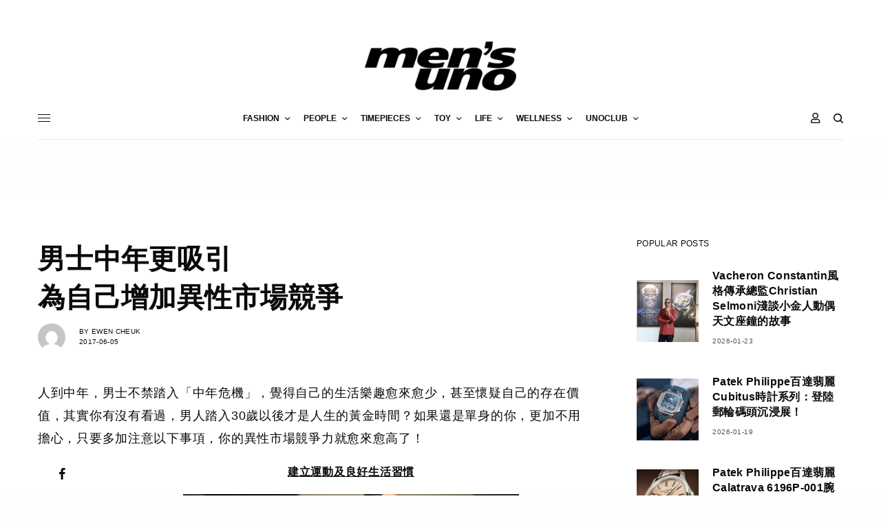

--- FILE ---
content_type: text/html; charset=UTF-8
request_url: https://mensuno.hk/wellness/%E7%94%B7%E5%A3%AB%E4%B8%AD%E5%B9%B4%E6%9B%B4%E5%90%B8%E5%BC%95-7696/
body_size: 28405
content:
<!doctype html>
<html lang="zh-HK" prefix="og: https://ogp.me/ns#">
<head>
	<meta charset="UTF-8" />
	<meta name="viewport" content="width=device-width, initial-scale=1, maximum-scale=1, viewport-fit=cover">
	<link rel="profile" href="http://gmpg.org/xfn/11">
	<link rel="pingback" href="https://mensuno.hk/xmlrpc.php">
	
<!-- Search Engine Optimization by Rank Math - https://s.rankmath.com/home -->
<title>男士中年更吸引 - men&#039;s uno Hong Kong</title>
<meta name="description" content="人到中年，男士不禁踏入「中年危機」，覺得自己的生活樂趣愈來愈少，甚至懷疑自己的存在價值，其實你有沒有看過，男人踏入30歲以後才是人生的黃金時間？如果還是單身的你，更加不用擔心，只要多加注意以下事項，你的異性市場競爭力就愈來愈高了！"/>
<meta name="robots" content="follow, index, max-snippet:-1, max-video-preview:-1, max-image-preview:large"/>
<link rel="canonical" href="https://mensuno.hk/wellness/%e7%94%b7%e5%a3%ab%e4%b8%ad%e5%b9%b4%e6%9b%b4%e5%90%b8%e5%bc%95-7696" />
<meta property="og:locale" content="zh_HK" />
<meta property="og:type" content="article" />
<meta property="og:title" content="男士中年更吸引 - men&#039;s uno Hong Kong" />
<meta property="og:description" content="人到中年，男士不禁踏入「中年危機」，覺得自己的生活樂趣愈來愈少，甚至懷疑自己的存在價值，其實你有沒有看過，男人踏入30歲以後才是人生的黃金時間？如果還是單身的你，更加不用擔心，只要多加注意以下事項，你的異性市場競爭力就愈來愈高了！" />
<meta property="og:url" content="https://mensuno.hk/wellness/%e7%94%b7%e5%a3%ab%e4%b8%ad%e5%b9%b4%e6%9b%b4%e5%90%b8%e5%bc%95-7696" />
<meta property="og:site_name" content="men&#039;s uno Hong Kong" />
<meta property="article:tag" content="WELLNESS" />
<meta property="article:tag" content="LOVE &amp; SEX" />
<meta property="og:image" content="https://mensuno.hk/wp-content/uploads/2017/06/13ae3fc6-1372-463f-8cf9-79fa7ef8c53d.jpg" />
<meta property="og:image:secure_url" content="https://mensuno.hk/wp-content/uploads/2017/06/13ae3fc6-1372-463f-8cf9-79fa7ef8c53d.jpg" />
<meta property="og:image:width" content="710" />
<meta property="og:image:height" content="400" />
<meta property="og:image:alt" content="13ae3fc6-1372-463f-8cf9-79fa7ef8c53d" />
<meta property="og:image:type" content="image/jpeg" />
<meta name="twitter:card" content="summary_large_image" />
<meta name="twitter:title" content="男士中年更吸引 - men&#039;s uno Hong Kong" />
<meta name="twitter:description" content="人到中年，男士不禁踏入「中年危機」，覺得自己的生活樂趣愈來愈少，甚至懷疑自己的存在價值，其實你有沒有看過，男人踏入30歲以後才是人生的黃金時間？如果還是單身的你，更加不用擔心，只要多加注意以下事項，你的異性市場競爭力就愈來愈高了！" />
<meta name="twitter:image" content="https://mensuno.hk/wp-content/uploads/2017/06/13ae3fc6-1372-463f-8cf9-79fa7ef8c53d.jpg" />
<script type="application/ld+json" class="rank-math-schema">{"@context":"https://schema.org","@graph":[{"author":{"@id":"https://mensuno.hk/author/koomen/","name":"Ewen Cheuk"},"@id":"https://mensuno.hk/wellness/%e7%94%b7%e5%a3%ab%e4%b8%ad%e5%b9%b4%e6%9b%b4%e5%90%b8%e5%bc%95-7696#richSnippet"},{"@type":"Person","@id":"https://mensuno.hk/author/koomen/","@name":"Ewen Cheuk","@description":"\u6642\u5c1a\u7de8\u8f2f\uff5c\u5e36\u4f60\u8d70\u5165\u5962\u83ef\u7684\u751f\u6d3b\u4eab\u53d7","@url":"https://mensuno.hk/author/koomen/","@image":{"@type":"ImageObject","@id":"https://secure.gravatar.com/avatar/90864e75ca15f2d54846da9cda63cf04?s=96&amp;d=mm&amp;r=g","@url":"https://secure.gravatar.com/avatar/90864e75ca15f2d54846da9cda63cf04?s=96&amp;d=mm&amp;r=g","@caption":"Ewen Cheuk","@inLanguage":"zh-HK"}}]}</script>
<!-- /Rank Math WordPress SEO plugin -->

<link rel='dns-prefetch' href='//cdn.plyr.io' />
<link rel='dns-prefetch' href='//www.googletagmanager.com' />
<link rel='dns-prefetch' href='//maxcdn.bootstrapcdn.com' />
<link rel='dns-prefetch' href='//cdnjs.cloudflare.com' />
<link rel='dns-prefetch' href='//s.w.org' />
<link rel="alternate" type="application/rss+xml" title="訂閱 men&#039;s uno Hong Kong &raquo;" href="https://mensuno.hk/feed/" />
		<!-- This site uses the Google Analytics by MonsterInsights plugin v8.15 - Using Analytics tracking - https://www.monsterinsights.com/ -->
							<script src="//www.googletagmanager.com/gtag/js?id=G-YRZBV1GEJ4"  data-cfasync="false" data-wpfc-render="false" type="text/javascript" async></script>
			<script data-cfasync="false" data-wpfc-render="false" type="text/javascript">
				var mi_version = '8.15';
				var mi_track_user = true;
				var mi_no_track_reason = '';
				
								var disableStrs = [
										'ga-disable-G-YRZBV1GEJ4',
														];

				/* Function to detect opted out users */
				function __gtagTrackerIsOptedOut() {
					for (var index = 0; index < disableStrs.length; index++) {
						if (document.cookie.indexOf(disableStrs[index] + '=true') > -1) {
							return true;
						}
					}

					return false;
				}

				/* Disable tracking if the opt-out cookie exists. */
				if (__gtagTrackerIsOptedOut()) {
					for (var index = 0; index < disableStrs.length; index++) {
						window[disableStrs[index]] = true;
					}
				}

				/* Opt-out function */
				function __gtagTrackerOptout() {
					for (var index = 0; index < disableStrs.length; index++) {
						document.cookie = disableStrs[index] + '=true; expires=Thu, 31 Dec 2099 23:59:59 UTC; path=/';
						window[disableStrs[index]] = true;
					}
				}

				if ('undefined' === typeof gaOptout) {
					function gaOptout() {
						__gtagTrackerOptout();
					}
				}
								window.dataLayer = window.dataLayer || [];

				window.MonsterInsightsDualTracker = {
					helpers: {},
					trackers: {},
				};
				if (mi_track_user) {
					function __gtagDataLayer() {
						dataLayer.push(arguments);
					}

					function __gtagTracker(type, name, parameters) {
						if (!parameters) {
							parameters = {};
						}

						if (parameters.send_to) {
							__gtagDataLayer.apply(null, arguments);
							return;
						}

						if (type === 'event') {
														parameters.send_to = monsterinsights_frontend.v4_id;
							var hookName = name;
							if (typeof parameters['event_category'] !== 'undefined') {
								hookName = parameters['event_category'] + ':' + name;
							}

							if (typeof MonsterInsightsDualTracker.trackers[hookName] !== 'undefined') {
								MonsterInsightsDualTracker.trackers[hookName](parameters);
							} else {
								__gtagDataLayer('event', name, parameters);
							}
							
													} else {
							__gtagDataLayer.apply(null, arguments);
						}
					}

					__gtagTracker('js', new Date());
					__gtagTracker('set', {
						'developer_id.dZGIzZG': true,
											});
										__gtagTracker('config', 'G-YRZBV1GEJ4', {"forceSSL":"true","link_attribution":"true"} );
															window.gtag = __gtagTracker;										(function () {
						/* https://developers.google.com/analytics/devguides/collection/analyticsjs/ */
						/* ga and __gaTracker compatibility shim. */
						var noopfn = function () {
							return null;
						};
						var newtracker = function () {
							return new Tracker();
						};
						var Tracker = function () {
							return null;
						};
						var p = Tracker.prototype;
						p.get = noopfn;
						p.set = noopfn;
						p.send = function () {
							var args = Array.prototype.slice.call(arguments);
							args.unshift('send');
							__gaTracker.apply(null, args);
						};
						var __gaTracker = function () {
							var len = arguments.length;
							if (len === 0) {
								return;
							}
							var f = arguments[len - 1];
							if (typeof f !== 'object' || f === null || typeof f.hitCallback !== 'function') {
								if ('send' === arguments[0]) {
									var hitConverted, hitObject = false, action;
									if ('event' === arguments[1]) {
										if ('undefined' !== typeof arguments[3]) {
											hitObject = {
												'eventAction': arguments[3],
												'eventCategory': arguments[2],
												'eventLabel': arguments[4],
												'value': arguments[5] ? arguments[5] : 1,
											}
										}
									}
									if ('pageview' === arguments[1]) {
										if ('undefined' !== typeof arguments[2]) {
											hitObject = {
												'eventAction': 'page_view',
												'page_path': arguments[2],
											}
										}
									}
									if (typeof arguments[2] === 'object') {
										hitObject = arguments[2];
									}
									if (typeof arguments[5] === 'object') {
										Object.assign(hitObject, arguments[5]);
									}
									if ('undefined' !== typeof arguments[1].hitType) {
										hitObject = arguments[1];
										if ('pageview' === hitObject.hitType) {
											hitObject.eventAction = 'page_view';
										}
									}
									if (hitObject) {
										action = 'timing' === arguments[1].hitType ? 'timing_complete' : hitObject.eventAction;
										hitConverted = mapArgs(hitObject);
										__gtagTracker('event', action, hitConverted);
									}
								}
								return;
							}

							function mapArgs(args) {
								var arg, hit = {};
								var gaMap = {
									'eventCategory': 'event_category',
									'eventAction': 'event_action',
									'eventLabel': 'event_label',
									'eventValue': 'event_value',
									'nonInteraction': 'non_interaction',
									'timingCategory': 'event_category',
									'timingVar': 'name',
									'timingValue': 'value',
									'timingLabel': 'event_label',
									'page': 'page_path',
									'location': 'page_location',
									'title': 'page_title',
								};
								for (arg in args) {
																		if (!(!args.hasOwnProperty(arg) || !gaMap.hasOwnProperty(arg))) {
										hit[gaMap[arg]] = args[arg];
									} else {
										hit[arg] = args[arg];
									}
								}
								return hit;
							}

							try {
								f.hitCallback();
							} catch (ex) {
							}
						};
						__gaTracker.create = newtracker;
						__gaTracker.getByName = newtracker;
						__gaTracker.getAll = function () {
							return [];
						};
						__gaTracker.remove = noopfn;
						__gaTracker.loaded = true;
						window['__gaTracker'] = __gaTracker;
					})();
									} else {
										console.log("");
					(function () {
						function __gtagTracker() {
							return null;
						}

						window['__gtagTracker'] = __gtagTracker;
						window['gtag'] = __gtagTracker;
					})();
									}
			</script>
				<!-- / Google Analytics by MonsterInsights -->
				<script type="text/javascript">
			window._wpemojiSettings = {"baseUrl":"https:\/\/s.w.org\/images\/core\/emoji\/13.0.1\/72x72\/","ext":".png","svgUrl":"https:\/\/s.w.org\/images\/core\/emoji\/13.0.1\/svg\/","svgExt":".svg","source":{"concatemoji":"https:\/\/mensuno.hk\/wp-includes\/js\/wp-emoji-release.min.js?ver=5.6.16"}};
			!function(e,a,t){var n,r,o,i=a.createElement("canvas"),p=i.getContext&&i.getContext("2d");function s(e,t){var a=String.fromCharCode;p.clearRect(0,0,i.width,i.height),p.fillText(a.apply(this,e),0,0);e=i.toDataURL();return p.clearRect(0,0,i.width,i.height),p.fillText(a.apply(this,t),0,0),e===i.toDataURL()}function c(e){var t=a.createElement("script");t.src=e,t.defer=t.type="text/javascript",a.getElementsByTagName("head")[0].appendChild(t)}for(o=Array("flag","emoji"),t.supports={everything:!0,everythingExceptFlag:!0},r=0;r<o.length;r++)t.supports[o[r]]=function(e){if(!p||!p.fillText)return!1;switch(p.textBaseline="top",p.font="600 32px Arial",e){case"flag":return s([127987,65039,8205,9895,65039],[127987,65039,8203,9895,65039])?!1:!s([55356,56826,55356,56819],[55356,56826,8203,55356,56819])&&!s([55356,57332,56128,56423,56128,56418,56128,56421,56128,56430,56128,56423,56128,56447],[55356,57332,8203,56128,56423,8203,56128,56418,8203,56128,56421,8203,56128,56430,8203,56128,56423,8203,56128,56447]);case"emoji":return!s([55357,56424,8205,55356,57212],[55357,56424,8203,55356,57212])}return!1}(o[r]),t.supports.everything=t.supports.everything&&t.supports[o[r]],"flag"!==o[r]&&(t.supports.everythingExceptFlag=t.supports.everythingExceptFlag&&t.supports[o[r]]);t.supports.everythingExceptFlag=t.supports.everythingExceptFlag&&!t.supports.flag,t.DOMReady=!1,t.readyCallback=function(){t.DOMReady=!0},t.supports.everything||(n=function(){t.readyCallback()},a.addEventListener?(a.addEventListener("DOMContentLoaded",n,!1),e.addEventListener("load",n,!1)):(e.attachEvent("onload",n),a.attachEvent("onreadystatechange",function(){"complete"===a.readyState&&t.readyCallback()})),(n=t.source||{}).concatemoji?c(n.concatemoji):n.wpemoji&&n.twemoji&&(c(n.twemoji),c(n.wpemoji)))}(window,document,window._wpemojiSettings);
		</script>
		<style type="text/css">
img.wp-smiley,
img.emoji {
	display: inline !important;
	border: none !important;
	box-shadow: none !important;
	height: 1em !important;
	width: 1em !important;
	margin: 0 .07em !important;
	vertical-align: -0.1em !important;
	background: none !important;
	padding: 0 !important;
}
</style>
	<link rel='stylesheet' id='wp-block-library-css'  href='https://mensuno.hk/wp-includes/css/dist/block-library/style.min.css?ver=5.6.16' type='text/css' media='all' />
<link rel='stylesheet' id='wc-block-vendors-style-css'  href='https://mensuno.hk/wp-content/plugins/woocommerce/packages/woocommerce-blocks/build/vendors-style.css?ver=4.4.3' type='text/css' media='all' />
<link rel='stylesheet' id='wc-block-style-css'  href='https://mensuno.hk/wp-content/plugins/woocommerce/packages/woocommerce-blocks/build/style.css?ver=4.4.3' type='text/css' media='all' />
<link rel='stylesheet' id='woocommerce-tan-fps-css'  href='https://mensuno.hk/wp-content/plugins/Tan-fps-payme-hong-kong-payment/public/css/wc-fps-public.css?ver=1.0.0' type='text/css' media='all' />
<link rel='stylesheet' id='wp-bulk-post-status-update-css'  href='https://mensuno.hk/wp-content/plugins/bulk-post-status-update/public/css/wp-bulk-post-status-update-public.css?ver=1.0.0' type='text/css' media='all' />
<link rel='stylesheet' id='wps_bootstrap-css'  href='//maxcdn.bootstrapcdn.com/bootstrap/3.3.7/css/bootstrap.min.css?ver=5.6.16' type='text/css' media='all' />
<link rel='stylesheet' id='wps_fontawesome-css'  href='//cdnjs.cloudflare.com/ajax/libs/font-awesome/4.7.0/css/font-awesome.min.css?ver=5.6.16' type='text/css' media='all' />
<link rel='stylesheet' id='store-styles-css'  href='https://mensuno.hk/wp-content/plugins/wc-pickup-store/assets/css/stores.min.css?ver=5.6.16' type='text/css' media='all' />
<link rel='stylesheet' id='wcpa-frontend-css'  href='https://mensuno.hk/wp-content/plugins/woo-custom-product-addons/assets/css/frontend.min.css?ver=1.0.0' type='text/css' media='all' />
<style id='woocommerce-inline-inline-css' type='text/css'>
.woocommerce form .form-row .required { visibility: visible; }
</style>
<link rel='stylesheet' id='ppress-frontend-css'  href='https://mensuno.hk/wp-content/plugins/wp-user-avatar/assets/css/frontend.min.css?ver=3.1.18' type='text/css' media='all' />
<link rel='stylesheet' id='ppress-flatpickr-css'  href='https://mensuno.hk/wp-content/plugins/wp-user-avatar/assets/flatpickr/flatpickr.min.css?ver=3.1.18' type='text/css' media='all' />
<link rel='stylesheet' id='ppress-select2-css'  href='https://mensuno.hk/wp-content/plugins/wp-user-avatar/assets/select2/select2.min.css?ver=5.6.16' type='text/css' media='all' />
<link rel='stylesheet' id='wccs-public-css'  href='https://mensuno.hk/wp-content/plugins/easy-woocommerce-discounts/public/css/wccs-public.min.css?ver=5.6.16' type='text/css' media='all' />
<link rel='stylesheet' id='wpforms-modern-full-css'  href='https://mensuno.hk/wp-content/plugins/wpforms-lite/assets/css/frontend/modern/wpforms-full.min.css?ver=1.8.1.3' type='text/css' media='all' />
<link rel='stylesheet' id='cab7946f1-css'  href='https://mensuno.hk/wp-content/uploads/essential-addons-elementor/734e5f942.min.css?ver=1769189236' type='text/css' media='all' />
<link rel='stylesheet' id='htbbootstrap-css'  href='https://mensuno.hk/wp-content/plugins/ht-mega-for-elementor/assets/css/htbbootstrap.css?ver=3.0.4' type='text/css' media='all' />
<link rel='stylesheet' id='font-awesome-v4shim-css'  href='https://mensuno.hk/wp-content/plugins/types/vendor/toolset/toolset-common/res/lib/font-awesome/css/v4-shims.css?ver=5.13.0' type='text/css' media='screen' />
<link rel='stylesheet' id='font-awesome-css'  href='https://mensuno.hk/wp-content/plugins/types/vendor/toolset/toolset-common/res/lib/font-awesome/css/all.css?ver=5.13.0' type='text/css' media='screen' />
<link rel='stylesheet' id='htmega-animation-css'  href='https://mensuno.hk/wp-content/plugins/ht-mega-for-elementor/assets/css/animation.css?ver=3.0.4' type='text/css' media='all' />
<link rel='stylesheet' id='htmega-keyframes-css'  href='https://mensuno.hk/wp-content/plugins/ht-mega-for-elementor/assets/css/htmega-keyframes.css?ver=3.0.4' type='text/css' media='all' />
<link rel='stylesheet' id='htmega-global-style-min-css'  href='https://mensuno.hk/wp-content/plugins/ht-mega-for-elementor/assets/css/htmega-global-style.min.css?ver=3.0.4' type='text/css' media='all' />
<link rel='stylesheet' id='child-style-css'  href='https://mensuno.hk/wp-content/themes/theissue-child/style.css?ver=1621498807' type='text/css' media='all' />
<link rel='stylesheet' id='thb-app-css'  href='https://mensuno.hk/wp-content/themes/theissue/assets/css/app.css?ver=1.5.5' type='text/css' media='all' />
<style id='thb-app-inline-css' type='text/css'>
body,h1, .h1, h2, .h2, h3, .h3, h4, .h4, h5, .h5, h6, .h6,.thb-lightbox-button .thb-lightbox-text,.post .post-category,.post.thumbnail-seealso .thb-seealso-text,.thb-entry-footer,.smart-list .smart-list-title .smart-list-count,.smart-list .thb-smart-list-content .smart-list-count,.thb-carousel.bottom-arrows .slick-bottom-arrows,.thb-hotspot-container,.thb-pin-it-container .thb-pin-it,label,input[type="text"],input[type="password"],input[type="date"],input[type="datetime"],input[type="email"],input[type="number"],input[type="search"],input[type="tel"],input[type="time"],input[type="url"],textarea,.testimonial-author,.thb-article-sponsors,input[type="submit"],submit,.button,.btn,.btn-block,.btn-text,.post .post-gallery .thb-post-icon,.post .thb-post-bottom,.woocommerce-MyAccount-navigation,.featured_image_credit,.widget .thb-widget-title,.thb-readmore .thb-readmore-title,.widget.thb_widget_instagram .thb-instagram-header,.widget.thb_widget_instagram .thb-instagram-footer,.thb-instagram-row figure .instagram-link,.widget.thb_widget_top_reviews .post .widget-review-title-holder .thb-widget-score,.thb-instagram-row figure,.widget.thb_widget_top_categories .thb-widget-category-link .thb-widget-category-name,.widget.thb_widget_twitter .thb-twitter-user,.widget.thb_widget_twitter .thb-tweet .thb-tweet-time,.widget.thb_widget_twitter .thb-tweet .thb-tweet-actions,.thb-social-links-container,.login-page-form,.woocommerce .woocommerce-form-login .lost_password,.woocommerce-message, .woocommerce-error, .woocommerce-notice, .woocommerce-info,.woocommerce-success,.select2,.woocommerce-MyAccount-content legend,.shop_table,.thb-lightbox-button .thb-lightbox-thumbs,.post.thumbnail-style6 .post-gallery .now-playing,.widget.thb_widget_top_reviews .post .widget-review-title-holder .thb-widget-score strong,.post.thumbnail-style8 .thumb_large_count,.post.thumbnail-style4 .thumb_count,.post .thb-read-more {font-family:Yahoo Sans,YahooSans,'Helvetica Neue',Helvetica,Arial,sans-serif;}.post-title h1,.post-title h2,.post-title h3,.post-title h4,.post-title h5,.post-title h6 {font-family:Yahoo Sans,YahooSans,'Helvetica Neue',Helvetica,Arial,sans-serif;}.post-content,.post-excerpt,.thb-article-subscribe p,.thb-article-author p,.commentlist .comment p, .commentlist .review p,.thb-executive-summary,.thb-newsletter-form p,.search-title p,.thb-product-detail .product-information .woocommerce-product-details__short-description,.widget:not(.woocommerce) p,.thb-author-info .thb-author-page-description p,.wpb_text_column,.no-vc,.woocommerce-tabs .wc-tab,.woocommerce-tabs .wc-tab p:not(.stars),.thb-pricing-table .pricing-container .pricing-description,.content404 p,.subfooter p {font-family:Yahoo Sans,YahooSans,'Helvetica Neue',Helvetica,Arial,sans-serif;}.thb-full-menu {font-family:Yahoo Sans,YahooSans,'Helvetica Neue',Helvetica,Arial,sans-serif;}.thb-mobile-menu,.thb-secondary-menu {font-family:Yahoo Sans,YahooSans,'Helvetica Neue',Helvetica,Arial,sans-serif;}.thb-dropcap-on .post-detail .post-content>p:first-of-type:first-letter {font-family:Yahoo Sans,YahooSans,'Helvetica Neue',Helvetica,Arial,sans-serif;}.widget.style1 .thb-widget-title,.widget.style2 .thb-widget-title,.widget.style3 .thb-widget-title {font-family:Yahoo Sans,YahooSans,'Helvetica Neue',Helvetica,Arial,sans-serif;}em {font-family:Yahoo Sans,YahooSans,'Helvetica Neue',Helvetica,Arial,sans-serif;}label {font-family:Yahoo Sans,YahooSans,'Helvetica Neue',Helvetica,Arial,sans-serif;}input[type="submit"],submit,.button,.btn,.btn-block,.btn-text {font-family:Yahoo Sans,YahooSans,'Helvetica Neue',Helvetica,Arial,sans-serif;}.article-container .post-content,.article-container .post-content p:not(.wp-block-cover-text) {font-family:Yahoo Sans,YahooSans,'Helvetica Neue',Helvetica,Arial,sans-serif;}.post .post-category {font-family:Yahoo Sans,YahooSans,'Helvetica Neue',Helvetica,Arial,sans-serif;}.post-detail .thb-executive-summary li {font-family:Yahoo Sans,YahooSans,'Helvetica Neue',Helvetica,Arial,sans-serif;}.post .post-excerpt {font-family:Yahoo Sans,YahooSans,'Helvetica Neue',Helvetica,Arial,sans-serif;}.thb-full-menu>li>a:not(.logolink) {font-family:Yahoo Sans,YahooSans,'Helvetica Neue',Helvetica,Arial,sans-serif;}.thb-full-menu li .sub-menu li a {font-family:Yahoo Sans,YahooSans,'Helvetica Neue',Helvetica,Arial,sans-serif;}.thb-mobile-menu>li>a {font-family:Yahoo Sans,YahooSans,'Helvetica Neue',Helvetica,Arial,sans-serif;}.thb-mobile-menu .sub-menu a {font-family:Yahoo Sans,YahooSans,'Helvetica Neue',Helvetica,Arial,sans-serif;}.thb-secondary-menu a {font-family:Yahoo Sans,YahooSans,'Helvetica Neue',Helvetica,Arial,sans-serif;}#mobile-menu .menu-footer {font-family:Yahoo Sans,YahooSans,'Helvetica Neue',Helvetica,Arial,sans-serif;}#mobile-menu .thb-social-links-container .thb-social-link-wrap .thb-social-link .thb-social-icon-container {font-family:Yahoo Sans,YahooSans,'Helvetica Neue',Helvetica,Arial,sans-serif;}.widget .thb-widget-title,.widget.style2 .thb-widget-title,.widget.style3 .thb-widget-title{font-family:Yahoo Sans,YahooSans,'Helvetica Neue',Helvetica,Arial,sans-serif;}.footer .widget .thb-widget-title,.footer .widget.style2 .thb-widget-title,.footer .widget.style3 .thb-widget-title {font-family:Yahoo Sans,YahooSans,'Helvetica Neue',Helvetica,Arial,sans-serif;}.footer .widget,.footer .widget p {font-family:Yahoo Sans,YahooSans,'Helvetica Neue',Helvetica,Arial,sans-serif;}.subfooter .thb-full-menu>li>a:not(.logolink) {font-family:Yahoo Sans,YahooSans,'Helvetica Neue',Helvetica,Arial,sans-serif;}.subfooter p {font-family:Yahoo Sans,YahooSans,'Helvetica Neue',Helvetica,Arial,sans-serif;}.subfooter .thb-social-links-container.thb-social-horizontal .thb-social-link-wrap .thb-social-icon-container,.subfooter.style6 .thb-social-links-container.thb-social-horizontal .thb-social-link-wrap .thb-social-icon-container {font-family:Yahoo Sans,YahooSans,'Helvetica Neue',Helvetica,Arial,sans-serif;font-size:16px;}#scroll_to_top {font-family:Yahoo Sans,YahooSans,'Helvetica Neue',Helvetica,Arial,sans-serif;}.search-title p {font-family:Yahoo Sans,YahooSans,'Helvetica Neue',Helvetica,Arial,sans-serif;}@media screen and (min-width:1024px) {h1,.h1 {font-family:Yahoo Sans,YahooSans,'Helvetica Neue',Helvetica,Arial,sans-serif;}}h1,.h1 {}@media screen and (min-width:1024px) {h2 {font-family:Yahoo Sans,YahooSans,'Helvetica Neue',Helvetica,Arial,sans-serif;}}h2 {}@media screen and (min-width:1024px) {h3 {font-family:Yahoo Sans,YahooSans,'Helvetica Neue',Helvetica,Arial,sans-serif;}}h3 {}@media screen and (min-width:1024px) {h4 {font-family:Yahoo Sans,YahooSans,'Helvetica Neue',Helvetica,Arial,sans-serif;}}h4 {}@media screen and (min-width:1024px) {h5 {font-family:Yahoo Sans,YahooSans,'Helvetica Neue',Helvetica,Arial,sans-serif;}}h5 {}h6 {font-family:Yahoo Sans,YahooSans,'Helvetica Neue',Helvetica,Arial,sans-serif;}.logo-holder .logolink .logoimg {max-height:72px;}.logo-holder .logolink .logoimg[src$=".svg"] {max-height:100%;height:72px;}@media screen and (max-width:1023px) {.header.header-mobile .logo-holder .logolink .logoimg {max-height:px;}.header.header-mobile .logo-holder .logolink .logoimg[src$=".svg"] {max-height:100%;height:px;}}.header.fixed:not(.header-mobile) .logo-holder .logolink .logoimg {max-height:24px;}.header.fixed:not(.header-mobile) .logo-holder .logolink .logoimg {max-height:100%;height:24px;}#mobile-menu .logolink .logoimg {max-height:18px;}#mobile-menu .logolink .logoimg {max-height:100%;height:18px;}.thb-full-menu>li+li {margin-left:20px}.header:not(.fixed):not(.header-mobile):not(.style1) {padding-top:50px;}.header.style1 .header-logo-row {padding-top:50px;}.header:not(.header-mobile):not(.fixed) .logo-holder {padding-top:10px;padding-bottom:10px;}a:hover,h1 small, h2 small, h3 small, h4 small, h5 small, h6 small,h1 small a, h2 small a, h3 small a, h4 small a, h5 small a, h6 small a,.secondary-area .thb-follow-holder .sub-menu .subscribe_part .thb-newsletter-form h4,.secondary-area .thb-follow-holder .sub-menu .subscribe_part .thb-newsletter-form .newsletter-form .btn:hover,.thb-full-menu.thb-standard > li.current-menu-item:not(.has-hash) > a,.thb-full-menu > li > a:not(.logolink)[data-filter].active,.thb-dropdown-color-dark .thb-full-menu .sub-menu li a:hover,#mobile-menu.dark .thb-mobile-menu > li > a:hover,#mobile-menu.dark .sub-menu a:hover,#mobile-menu.dark .thb-secondary-menu a:hover,.thb-secondary-menu a:hover,.post .thb-read-more:hover,.post:not(.white-post-content) .thb-post-bottom.sponsored-bottom ul li,.post:not(.white-post-content) .thb-post-bottom .post-share:hover,.thb-dropcap-on .post-detail .post-content > p:first-of-type:first-letter,.post-detail .thb-executive-summary li:before,.thb-readmore p a,input[type="submit"].white:hover,.button.white:hover,.btn.white:hover,input[type="submit"].style2.accent,.button.style2.accent,.btn.style2.accent,.search-title h1 strong,.thb-author-page-meta a:hover,.widget.thb_widget_top_reviews .post .widget-review-title-holder .thb-widget-score strong,.thb-autotype .thb-autotype-entry,.thb_location_container.row .thb_location h5,.thb-page-menu li:hover a, .thb-page-menu li.current_page_item a,.thb-tabs.style3 .vc_tta-panel-heading h4 a:hover,.thb-tabs.style3 .vc_tta-panel-heading h4 a.active,.thb-tabs.style4 .vc_tta-panel-heading h4 a:hover,.thb-tabs.style4 .vc_tta-panel-heading h4 a.active,.thb-iconbox.top.type5 .iconbox-content .thb-read-more,.thb-testimonials.style7 .testimonial-author cite,.thb-testimonials.style7 .testimonial-author span,.thb-article-reactions .row .columns .thb-reaction.active .thb-reaction-count,.thb-article-sponsors .sponsored-by,.thb-cookie-bar .thb-cookie-text a,.thb-pricing-table.style2 .pricing-container .thb_pricing_head .thb-price,.thb-hotspot-container .product-hotspots .product-title .hotspots-buynow,.plyr--full-ui input[type=range],.woocommerce-checkout-payment .wc_payment_methods .wc_payment_method.payment_method_paypal .about_paypal,.has-thb-accent-color,.wp-block-button .wp-block-button__link.has-thb-accent-color {color:#9f9f9f;}.columns.thb-light-column .thb-newsletter-form .btn:hover,.secondary-area .thb-trending-holder .thb-full-menu li.menu-item-has-children .sub-menu .thb-trending .thb-trending-tabs a.active,.thb-full-menu.thb-line-marker > li > a:before,#mobile-menu.dark .widget.thb_widget_subscribe .btn:hover,.post .thb-read-more:after,.post.style4 .post-gallery:after,.post.style5 .post-inner-content,.post.style13 .post-gallery:after,.smart-list .smart-list-title .smart-list-count,.smart-list.smart-list-v3 .thb-smart-list-nav .arrow:not(.disabled):hover,.thb-custom-checkbox input[type="checkbox"]:checked + label:before,input[type="submit"]:not(.white):not(.grey):not(.style2):not(.white):not(.add_to_cart_button):not(.accent):hover,.button:not(.white):not(.grey):not(.style2):not(.white):not(.add_to_cart_button):not(.accent):hover,.btn:not(.white):not(.grey):not(.style2):not(.white):not(.add_to_cart_button):not(.accent):hover,input[type="submit"].grey:hover,.button.grey:hover,.btn.grey:hover,input[type="submit"].accent, input[type="submit"].checkout,.button.accent,.button.checkout,.btn.accent,.btn.checkout,input[type="submit"].style2.accent:hover,.button.style2.accent:hover,.btn.style2.accent:hover,.btn-text.style3 .circle-btn,.widget.thb_widget_top_categories .thb-widget-category-link:hover .thb-widget-category-name,.thb-progressbar .thb-progress span,.thb-page-menu.style1 li:hover a, .thb-page-menu.style1 li.current_page_item a,.thb-client-row.thb-opacity.with-accent .thb-client:hover,.thb-client-row .style4 .accent-color,.thb-tabs.style1 .vc_tta-panel-heading h4 a:before,.thb-testimonials.style7 .thb-carousel .slick-dots .select,.thb-categorylinks.style2 a:after,.thb-category-card:hover,.thb-hotspot-container .thb-hotspot.pin-accent,.pagination ul .page-numbers.current, .pagination ul .page-numbers:not(.dots):hover,.pagination .nav-links .page-numbers.current,.pagination .nav-links .page-numbers:not(.dots):hover,.woocommerce-pagination ul .page-numbers.current,.woocommerce-pagination ul .page-numbers:not(.dots):hover,.woocommerce-pagination .nav-links .page-numbers.current,.woocommerce-pagination .nav-links .page-numbers:not(.dots):hover,.plyr__control--overlaid,.plyr--video .plyr__control.plyr__tab-focus, .plyr--video .plyr__control:hover, .plyr--video .plyr__control[aria-expanded=true],.badge.onsale,.demo_store,.products .product .product_after_title .button:hover:after,.woocommerce-MyAccount-navigation ul li:hover a, .woocommerce-MyAccount-navigation ul li.is-active a,.has-thb-accent-background-color,.wp-block-button .wp-block-button__link.has-thb-accent-background-color {background-color:#9f9f9f;}.thb-dark-mode-on .btn.grey:hover {background-color:#9f9f9f;}input[type="submit"].accent:hover, input[type="submit"].checkout:hover,.button.accent:hover,.button.checkout:hover,.btn.accent:hover,.btn.checkout:hover {background-color:#8f8f8f;}.post-detail .post-split-title-container,.thb-article-reactions .row .columns .thb-reaction.active .thb-reaction-image,.secondary-area .thb-follow-holder .sub-menu .subscribe_part {background-color:rgba(159,159,159, 0.05) !important;}.post.style6.style6-bg .post-inner-content {background-color:rgba(159,159,159, 0.15);}.thb-lightbox-button:hover {background-color:rgba(159,159,159, 0.05);}.thb-tabs.style3 .vc_tta-panel-heading h4 a:before {background-color:rgba(159,159,159, 0.4);}.secondary-area .thb-trending-holder .thb-full-menu li.menu-item-has-children .sub-menu .thb-trending .thb-trending-tabs a.active,.post .post-title a:hover > span,.post.sticky .post-title a>span,.thb-lightbox-button:hover,.thb-custom-checkbox label:before,input[type="submit"].style2.accent,.button.style2.accent,.btn.style2.accent,.thb-page-menu.style1 li:hover a, .thb-page-menu.style1 li.current_page_item a,.thb-client-row.has-border.thb-opacity.with-accent .thb-client:hover,.thb-iconbox.top.type5,.thb-article-reactions .row .columns .thb-reaction:hover .thb-reaction-image,.thb-article-reactions .row .columns .thb-reaction.active .thb-reaction-image,.pagination ul .page-numbers.current, .pagination ul .page-numbers:not(.dots):hover,.pagination .nav-links .page-numbers.current,.pagination .nav-links .page-numbers:not(.dots):hover,.woocommerce-pagination ul .page-numbers.current,.woocommerce-pagination ul .page-numbers:not(.dots):hover,.woocommerce-pagination .nav-links .page-numbers.current,.woocommerce-pagination .nav-links .page-numbers:not(.dots):hover,.woocommerce-MyAccount-navigation ul li:hover a, .woocommerce-MyAccount-navigation ul li.is-active a {border-color:#9f9f9f;}.thb-page-menu.style1 li:hover + li a, .thb-page-menu.style1 li.current_page_item + li a,.woocommerce-MyAccount-navigation ul li:hover + li a, .woocommerce-MyAccount-navigation ul li.is-active + li a {border-top-color:#9f9f9f;}.text-underline-style:after, .post-detail .post-content > p > a:after, .post-detail .post-content>ul:not([class])>li>a:after, .post-detail .post-content>ol:not([class])>li>a:after, .wpb_text_column p > a:after, .smart-list .thb-smart-list-content p > a:after, .post-gallery-content .thb-content-row .columns.image-text p>a:after {border-bottom-color:#9f9f9f;}.secondary-area .thb-trending-holder .thb-full-menu li.menu-item-has-children .sub-menu .thb-trending .thb-trending-tabs a.active + a {border-left-color:#9f9f9f;}.header.fixed .thb-reading-indicator .thb-indicator .indicator-hover,.header.fixed .thb-reading-indicator .thb-indicator .indicator-arrow,.commentlist .comment .reply a:hover svg path,.commentlist .review .reply a:hover svg path,.btn-text.style4 .arrow svg:first-child,.thb-iconbox.top.type5 .iconbox-content .thb-read-more svg,.thb-iconbox.top.type5 .iconbox-content .thb-read-more svg .bar,.thb-article-review.style2 .thb-article-figure .thb-average .thb-hexagon path {fill:#9f9f9f;}@media screen and (-ms-high-contrast:active), (-ms-high-contrast:none) {.header.fixed .thb-reading-indicator:hover .thb-indicator .indicator-hover {fill:#9f9f9f;}}.header.fixed .thb-reading-indicator .thb-indicator .indicator-fill {stroke:#9f9f9f;}.thb-tabs.style2 .vc_tta-panel-heading h4 a.active {-moz-box-shadow:inset 0 -3px 0 #9f9f9f, 0 1px 0 #9f9f9f;-webkit-box-shadow:inset 0 -3px 0 #9f9f9f, 0 1px 0 #9f9f9f;box-shadow:inset 0 -3px 0 #9f9f9f, 0 1px 0 #9f9f9f;}.page-id-390053 #wrapper div[role="main"],.postid-390053 #wrapper div[role="main"] {}#mobile-menu {background-color: !important;background-repeat:no-repeat !important;background-position:center center !important;}.subfooter {background-color:#ffffff !important;}.subfooter {padding-top:14px;padding-bottom:14px;}.subfooter .footer-logo-holder .logoimg {max-height:40px;}.post-detail-row.has-article-padding {padding-top:30px;}.woocommerce .checkbox input[type=checkbox]{position:relative;}
</style>
<link rel='stylesheet' id='thb-post-detail-css'  href='https://mensuno.hk/wp-content/themes/theissue/assets/css/app-post-detail.css?ver=1.5.5' type='text/css' media='all' />
<link rel='stylesheet' id='thb-woocommerce-css'  href='https://mensuno.hk/wp-content/themes/theissue/assets/css/app-woocommerce.css?ver=1.5.5' type='text/css' media='all' />
<link rel='stylesheet' id='thb-style-css'  href='https://mensuno.hk/wp-content/themes/theissue-child/style.css?ver=1.5.5' type='text/css' media='all' />
<script type='text/javascript' src='https://mensuno.hk/wp-includes/js/jquery/jquery.min.js?ver=3.5.1' id='jquery-core-js'></script>
<script type='text/javascript' src='https://mensuno.hk/wp-includes/js/jquery/jquery-migrate.min.js?ver=3.3.2' id='jquery-migrate-js'></script>
<script type='text/javascript' src='https://mensuno.hk/wp-content/plugins/google-analytics-for-wordpress/assets/js/frontend-gtag.min.js?ver=8.15' id='monsterinsights-frontend-script-js'></script>
<script data-cfasync="false" data-wpfc-render="false" type="text/javascript" id='monsterinsights-frontend-script-js-extra'>/* <![CDATA[ */
var monsterinsights_frontend = {"js_events_tracking":"true","download_extensions":"doc,pdf,ppt,zip,xls,docx,pptx,xlsx","inbound_paths":"[{\"path\":\"\\\/go\\\/\",\"label\":\"affiliate\"},{\"path\":\"\\\/recommend\\\/\",\"label\":\"affiliate\"}]","home_url":"https:\/\/mensuno.hk","hash_tracking":"false","ua":"","v4_id":"G-YRZBV1GEJ4"};/* ]]> */
</script>
<script type='text/javascript' src='https://mensuno.hk/wp-content/plugins/Tan-fps-payme-hong-kong-payment/public/js/wc-fps-public.js?ver=1.0.0' id='woocommerce-tan-fps-js'></script>
<script type='text/javascript' src='https://mensuno.hk/wp-content/plugins/bulk-post-status-update/public/js/wp-bulk-post-status-update-public.js?ver=1.0.0' id='wp-bulk-post-status-update-js'></script>
<script type='text/javascript' src='https://mensuno.hk/wp-content/plugins/wp-user-avatar/assets/flatpickr/flatpickr.min.js?ver=5.6.16' id='ppress-flatpickr-js'></script>
<script type='text/javascript' src='https://mensuno.hk/wp-content/plugins/wp-user-avatar/assets/select2/select2.min.js?ver=5.6.16' id='ppress-select2-js'></script>
<script type='text/javascript' src='https://www.googletagmanager.com/gtag/js?id=UA-193191882-2' id='google_gtagjs-js'></script>
<script type='text/javascript' id='google_gtagjs-js-after'>
window.dataLayer = window.dataLayer || [];function gtag(){dataLayer.push(arguments);}gtag('js', new Date());gtag('config', 'UA-193191882-2', {} );
</script>
<script type='text/javascript' id='ai-js-js-extra'>
/* <![CDATA[ */
var MyAjax = {"ajaxurl":"https:\/\/mensuno.hk\/wp-admin\/admin-ajax.php","security":"e8746919d9"};
/* ]]> */
</script>
<script type='text/javascript' src='https://mensuno.hk/wp-content/plugins/advanced-iframe/js/ai.min.js?ver=155923' id='ai-js-js'></script>
<link rel="https://api.w.org/" href="https://mensuno.hk/wp-json/" /><link rel="EditURI" type="application/rsd+xml" title="RSD" href="https://mensuno.hk/xmlrpc.php?rsd" />
<link rel="wlwmanifest" type="application/wlwmanifest+xml" href="https://mensuno.hk/wp-includes/wlwmanifest.xml" /> 
<meta name="generator" content="WordPress 5.6.16" />
<link rel='shortlink' href='https://mensuno.hk/?p=390053' />
<link rel="alternate" type="application/json+oembed" href="https://mensuno.hk/wp-json/oembed/1.0/embed?url=https%3A%2F%2Fmensuno.hk%2Fwellness%2F%25e7%2594%25b7%25e5%25a3%25ab%25e4%25b8%25ad%25e5%25b9%25b4%25e6%259b%25b4%25e5%2590%25b8%25e5%25bc%2595-7696" />
<link rel="alternate" type="text/xml+oembed" href="https://mensuno.hk/wp-json/oembed/1.0/embed?url=https%3A%2F%2Fmensuno.hk%2Fwellness%2F%25e7%2594%25b7%25e5%25a3%25ab%25e4%25b8%25ad%25e5%25b9%25b4%25e6%259b%25b4%25e5%2590%25b8%25e5%25bc%2595-7696&#038;format=xml" />
        <script type="text/javascript">
            ( function () {
                window.lae_fs = { can_use_premium_code: false};
            } )();
        </script>
        <!-- Global site tag (gtag.js) - Google Analytics -->
<script async src="https://www.googletagmanager.com/gtag/js?id=UA-193191882-2"></script>
<script>
  window.dataLayer = window.dataLayer || [];
  function gtag(){dataLayer.push(arguments);}
  gtag('js', new Date());

  gtag('config', 'UA-193191882-2');
</script>

<script async src="https://securepubads.g.doubleclick.net/tag/js/gpt.js"></script>
<script>
  window.googletag = window.googletag || {cmd: []};
  googletag.cmd.push(function() {
    googletag.defineSlot('/80164645/MUHK_TOP_BANNER', [970, 250], 'div-gpt-ad-1617245009544-0')
		.setCollapseEmptyDiv(true, true)
		.addService(googletag.pubads());
    googletag.pubads().enableSingleRequest();
    googletag.enableServices();
  });
</script>

<script async src="https://securepubads.g.doubleclick.net/tag/js/gpt.js"></script>
<script>
  window.googletag = window.googletag || {cmd: []};
  googletag.cmd.push(function() {
    googletag.defineSlot('/80164645/Ad-D-Home-LB-Middle-1', [970, 250], 'div-gpt-ad-1617193121469-0')
		.setCollapseEmptyDiv(true, true)
		.addService(googletag.pubads());
    googletag.pubads().enableSingleRequest();
    googletag.enableServices();
  });
</script>

<script async src="https://securepubads.g.doubleclick.net/tag/js/gpt.js"></script>
<script>
  window.googletag = window.googletag || {cmd: []};
  googletag.cmd.push(function() {
    googletag.defineSlot('/80164645/Ad-M-BILL', [336, 280], 'div-gpt-ad-1625042074986-0').addService(googletag.pubads());
    googletag.pubads().enableSingleRequest();
    googletag.pubads().collapseEmptyDivs();
    googletag.enableServices();
  });
</script>

<script async src="https://securepubads.g.doubleclick.net/tag/js/gpt.js"></script>
<script>
  window.googletag = window.googletag || {cmd: []};
  googletag.cmd.push(function() {
    googletag.defineSlot('/80164645/Ad-M-Home-Float-1', [[300, 250], [300, 600]], 'div-gpt-ad-1623927005437-0').addService(googletag.pubads());
    googletag.pubads().enableSingleRequest();
	googletag.pubads().collapseEmptyDivs();
    googletag.enableServices();
  });
</script>

<script async src="https://securepubads.g.doubleclick.net/tag/js/gpt.js"></script>
<script>
  window.googletag = window.googletag || {cmd: []};
  googletag.cmd.push(function() {
    googletag.defineSlot('/80164645/Ad-M-Home-Float-2', [[300, 250], [300, 600]], 'div-gpt-ad-1623927149896-0').addService(googletag.pubads());
    googletag.pubads().enableSingleRequest();
	googletag.pubads().collapseEmptyDivs();
    googletag.enableServices();
  });
</script>

<script async src="https://securepubads.g.doubleclick.net/tag/js/gpt.js"></script>
<script>
  window.googletag = window.googletag || {cmd: []};
  googletag.cmd.push(function() {
    googletag.defineSlot('/80164645/Ad-D-Home-LB-Middle-2', [970, 250], 'div-gpt-ad-1617242040523-0')
		.setCollapseEmptyDiv(true, true)
		.addService(googletag.pubads());
    googletag.pubads().enableSingleRequest();
    googletag.enableServices();
  });
</script>

<script async src="https://securepubads.g.doubleclick.net/tag/js/gpt.js"></script>
<script>
  window.googletag = window.googletag || {cmd: []};
  googletag.cmd.push(function() {
    googletag.defineSlot('/80164645/Ad-D-Home-Float-1', [[300, 600], [300, 250]], 'div-gpt-ad-1623911542735-0').addService(googletag.pubads());
    googletag.pubads().enableSingleRequest();
    googletag.enableServices();
  });
</script>


<script async src="https://securepubads.g.doubleclick.net/tag/js/gpt.js"></script>
<script>
  window.googletag = window.googletag || {cmd: []};
  googletag.cmd.push(function() {
    googletag.defineSlot('/80164645/Ad-D-Home-Float-2', [300, 600], 'div-gpt-ad-1617246142886-0')
		.setCollapseEmptyDiv(true, true)
		.addService(googletag.pubads());
    googletag.pubads().enableSingleRequest();
    googletag.enableServices();
  });
</script>

<script async src="https://securepubads.g.doubleclick.net/tag/js/gpt.js"></script>
<script>
  window.googletag = window.googletag || {cmd: []};
  googletag.cmd.push(function() {
    googletag.defineSlot('/80164645/Ad-D-InContent', [800, 300], 'div-gpt-ad-1625037108196-0').addService(googletag.pubads());
    googletag.pubads().enableSingleRequest();
    googletag.pubads().collapseEmptyDivs();
    googletag.enableServices();
  });
</script>

<script async src="https://securepubads.g.doubleclick.net/tag/js/gpt.js"></script>
<script>
  window.googletag = window.googletag || {cmd: []};
  googletag.cmd.push(function() {
    googletag.defineSlot('/80164645/Ad-D-InContent-Side', [[300, 600], [300, 250]], 'div-gpt-ad-1625037457740-0').addService(googletag.pubads());
    googletag.pubads().enableSingleRequest();
    googletag.pubads().collapseEmptyDivs();
    googletag.enableServices();
  });
</script>

<script async src="https://securepubads.g.doubleclick.net/tag/js/gpt.js"></script>
<script>
  window.googletag = window.googletag || {cmd: []};
  googletag.cmd.push(function() {
    googletag.defineSlot('/80164645/Ad-M-InContent', [[300, 250], [300, 600]], 'div-gpt-ad-1624334461077-0').addService(googletag.pubads());
    googletag.pubads().enableSingleRequest();
	googletag.pubads().collapseEmptyDivs();
    googletag.enableServices();
  });
</script>


<!-- Google Tag Manager -->
<script>(function(w,d,s,l,i){w[l]=w[l]||[];w[l].push({'gtm.start':
new Date().getTime(),event:'gtm.js'});var f=d.getElementsByTagName(s)[0],
j=d.createElement(s),dl=l!='dataLayer'?'&l='+l:'';j.async=true;j.src=
'https://www.googletagmanager.com/gtm.js?id='+i+dl;f.parentNode.insertBefore(j,f);
})(window,document,'script','dataLayer','GTM-M6HTMTT');</script>
<!-- End Google Tag Manager -->

<script data-ad-client="ca-pub-7226435343426775" async src="https://pagead2.googlesyndication.com/pagead/js/adsbygoogle.js"></script>	<style type="text/css">
		.shipping-pickup-store td .title {
			float: left;
			line-height: 30px;
		}
		.shipping-pickup-store td span.text {
			float: right;
		}
		.shipping-pickup-store td span.description {
			clear: both;
		}
		.shipping-pickup-store td > span:not([class*="select"]) {
			display: block;
			font-size: 14px;
			font-weight: normal;
			line-height: 1.4;
			margin-bottom: 0;
			padding: 6px 0;
			text-align: justify;
		}
		.shipping-pickup-store td #shipping-pickup-store-select {
			width: 100%;
		}
		.wps-store-details iframe {
			width: 100%;
		}
	</style>
		<noscript><style>.woocommerce-product-gallery{ opacity: 1 !important; }</style></noscript>
	<script>(window.gaDevIds=window.gaDevIds||[]).push('5CDcaG');</script><style type="text/css">
body.custom-background #wrapper div[role="main"] { background-color: #ffffff; }
</style>
	<link rel="icon" href="https://mensuno.hk/wp-content/uploads/2021/03/cropped-logo-icon-b-1-100x100.png" sizes="32x32" />
<link rel="icon" href="https://mensuno.hk/wp-content/uploads/2021/03/cropped-logo-icon-b-1-300x300.png" sizes="192x192" />
<link rel="apple-touch-icon" href="https://mensuno.hk/wp-content/uploads/2021/03/cropped-logo-icon-b-1-180x180.png" />
<meta name="msapplication-TileImage" content="https://mensuno.hk/wp-content/uploads/2021/03/cropped-logo-icon-b-1-300x300.png" />
		<style type="text/css" id="wp-custom-css">
			.post .post-excerpt{
	font-size: 18px;
}

.woocommerce-MyAccount-content fieldset{
	clear: both;
}

.woocommerce-MyAccount-navigation ul li a{
	text-transform: lowercase;
}

tr.woocommerce-shipping-totals{
	display: none;
}

#site-header {
    margin-bottom: 5rem;
}

@media ( min-width: 700px ) {
#site-header {
    margin-bottom: 7rem;
}
}



nav.navigation.post-navigation {
display: none;
}
		</style>
		<noscript><style> .wpb_animate_when_almost_visible { opacity: 1; }</style></noscript><style id="wpforms-css-vars-root">
				:root {
					--wpforms-field-border-radius: 3px;
--wpforms-field-background-color: #ffffff;
--wpforms-field-border-color: rgba( 0, 0, 0, 0.25 );
--wpforms-field-text-color: rgba( 0, 0, 0, 0.7 );
--wpforms-label-color: rgba( 0, 0, 0, 0.85 );
--wpforms-label-sublabel-color: rgba( 0, 0, 0, 0.55 );
--wpforms-label-error-color: #d63637;
--wpforms-button-border-radius: 3px;
--wpforms-button-background-color: #066aab;
--wpforms-button-text-color: #ffffff;
--wpforms-field-size-input-height: 43px;
--wpforms-field-size-input-spacing: 15px;
--wpforms-field-size-font-size: 16px;
--wpforms-field-size-line-height: 19px;
--wpforms-field-size-padding-h: 14px;
--wpforms-field-size-checkbox-size: 16px;
--wpforms-field-size-sublabel-spacing: 5px;
--wpforms-field-size-icon-size: 1;
--wpforms-label-size-font-size: 16px;
--wpforms-label-size-line-height: 19px;
--wpforms-label-size-sublabel-font-size: 14px;
--wpforms-label-size-sublabel-line-height: 17px;
--wpforms-button-size-font-size: 17px;
--wpforms-button-size-height: 41px;
--wpforms-button-size-padding-h: 15px;
--wpforms-button-size-margin-top: 10px;

				}
			</style></head>
<body class="article_type_1-template-default single single-article_type_1 postid-390053 theme-theissue woocommerce-no-js thb-dropcap-off fixed-header-on fixed-header-scroll-on thb-dropdown-color-light right-click-on thb-borders-off thb-pinit-off thb-boxed-off thb-dark-mode-off thb-capitalize-off thb-parallax-on thb-single-product-ajax-off thb-article-sidebar-mobile-off wpb-js-composer js-comp-ver-6.4.2 vc_responsive elementor-default elementor-kit-447794">
<!-- Google Tag Manager (noscript) -->
<noscript><iframe src="https://www.googletagmanager.com/ns.html?id=GTM-M6HTMTT"
height="0" width="0" style="display:none;visibility:hidden"></iframe></noscript>
<!-- End Google Tag Manager (noscript) -->


<!-- Begin comScore Tag -->
<script>
  var _comscore = _comscore || [];
  _comscore.push({ c1: "2", c2: "18515317" });
  (function() {
    var s = document.createElement("script"), el = document.getElementsByTagName("script")[0]; s.async = true;
    s.src = "https://sb.scorecardresearch.com/cs/18515317/beacon.js";
    el.parentNode.insertBefore(s, el);
  })();
</script>
<noscript><img src="https://sb.scorecardresearch.com/p?c1=2&c2=18515317&cv=3.6.0&cj=1" alt=""></noscript>
<!-- End comScore Tag --><!-- Start Wrapper -->
<div id="wrapper" class="thb-page-transition-off">

			<!-- Start Fixed Header -->
		<header class="header fixed fixed-style1  main-header-style1 fixed-header-full-width-off light-header thb-fixed-shadow-style1">
	<div class="row ">
		<div class="small-12 columns">
			<div class="thb-navbar">
				<div class="fixed-logo-holder">
						<div class="mobile-toggle-holder">
		<div class="mobile-toggle">
			<span></span><span></span><span></span>
		</div>
	</div>
							<div class="logo-holder fixed-logo-holder">
		<a href="https://mensuno.hk/" class="logolink" title="men&#039;s uno Hong Kong">
			<img src="https://mensuno.hk/wp-content/uploads/2019/02/issue03-logo.png" class="logoimg logo-dark" alt="men&#039;s uno Hong Kong" data-logo-alt="https://mensuno.hk/wp-content/uploads/2019/02/issue03-logo.png" />
		</a>
	</div>
					</div>
				<!-- Start Full Menu -->
<nav class="full-menu">
	<ul id="menu-main-menu" class="thb-full-menu thb-standard"><li id="menu-item-447313" class="menu-item menu-item-type-taxonomy menu-item-object-post_tag menu-item-has-children menu-item-447313"><a href="https://mensuno.hk/tag/fashion/"><span>FASHION</span></a>


<ul class="sub-menu ">
	<li id="menu-item-451544" class="menu-item menu-item-type-taxonomy menu-item-object-post_tag menu-item-451544"><a href="https://mensuno.hk/tag/bulletin/"><span>BULLETIN</span></a></li>
	<li id="menu-item-451545" class="menu-item menu-item-type-taxonomy menu-item-object-post_tag menu-item-451545"><a href="https://mensuno.hk/tag/feature/"><span>FEATURE</span></a></li>
	<li id="menu-item-453563" class="menu-item menu-item-type-taxonomy menu-item-object-post_tag menu-item-453563"><a href="https://mensuno.hk/tag/runway/"><span>RUNWAY</span></a></li>
</ul>
</li>
<li id="menu-item-447317" class="menu-item menu-item-type-taxonomy menu-item-object-post_tag menu-item-has-children menu-item-447317"><a href="https://mensuno.hk/tag/people/"><span>PEOPLE</span></a>


<ul class="sub-menu ">
	<li id="menu-item-447321" class="menu-item menu-item-type-taxonomy menu-item-object-post_tag menu-item-447321"><a href="https://mensuno.hk/tag/uno-guy/"><span>UNO GUY</span></a></li>
	<li id="menu-item-447320" class="menu-item menu-item-type-taxonomy menu-item-object-post_tag menu-item-447320"><a href="https://mensuno.hk/tag/uno-girl/"><span>UNO GIRL</span></a></li>
</ul>
</li>
<li id="menu-item-447322" class="menu-item menu-item-type-taxonomy menu-item-object-post_tag menu-item-has-children menu-item-447322"><a href="https://mensuno.hk/tag/timepiece/"><span>TIMEPIECES</span></a>


<ul class="sub-menu ">
	<li id="menu-item-451464" class="menu-item menu-item-type-taxonomy menu-item-object-post_tag menu-item-451464"><a href="https://mensuno.hk/tag/watch-out/"><span>WATCH OUT</span></a></li>
	<li id="menu-item-451463" class="menu-item menu-item-type-taxonomy menu-item-object-post_tag menu-item-451463"><a href="https://mensuno.hk/tag/watchfeature/"><span>FEATURE</span></a></li>
</ul>
</li>
<li id="menu-item-447325" class="menu-item menu-item-type-taxonomy menu-item-object-post_tag menu-item-has-children menu-item-447325"><a href="https://mensuno.hk/tag/toy/"><span>TOY</span></a>


<ul class="sub-menu ">
	<li id="menu-item-451467" class="menu-item menu-item-type-taxonomy menu-item-object-post_tag menu-item-451467"><a href="https://mensuno.hk/tag/gadget/"><span>GADGET</span></a></li>
	<li id="menu-item-451466" class="menu-item menu-item-type-taxonomy menu-item-object-post_tag menu-item-451466"><a href="https://mensuno.hk/tag/auto/"><span>AUTO</span></a></li>
</ul>
</li>
<li id="menu-item-447328" class="menu-item menu-item-type-taxonomy menu-item-object-post_tag menu-item-has-children menu-item-447328"><a href="https://mensuno.hk/tag/life/"><span>LIFE</span></a>


<ul class="sub-menu ">
	<li id="menu-item-447329" class="menu-item menu-item-type-taxonomy menu-item-object-post_tag menu-item-447329"><a href="https://mensuno.hk/tag/artdesign/"><span>ART &amp; DESIGN</span></a></li>
	<li id="menu-item-447331" class="menu-item menu-item-type-taxonomy menu-item-object-post_tag menu-item-447331"><a href="https://mensuno.hk/tag/travel-leisure/"><span>TRAVEL &amp; LEISURE</span></a></li>
	<li id="menu-item-451462" class="menu-item menu-item-type-taxonomy menu-item-object-post_tag menu-item-451462"><a href="https://mensuno.hk/tag/gourmet-liquor/"><span>GOURMET &amp; LIQUOR</span></a></li>
	<li id="menu-item-447353" class="menu-item menu-item-type-taxonomy menu-item-object-post_tag menu-item-447353"><a href="https://mensuno.hk/tag/sport/"><span>SPORT</span></a></li>
	<li id="menu-item-447330" class="menu-item menu-item-type-taxonomy menu-item-object-post_tag menu-item-447330"><a href="https://mensuno.hk/tag/pop-culture/"><span>POP &amp; CULTURE</span></a></li>
	<li id="menu-item-447318" class="menu-item menu-item-type-taxonomy menu-item-object-post_tag menu-item-447318"><a href="https://mensuno.hk/tag/focus/"><span>FOCUS</span></a></li>
	<li id="menu-item-447332" class="menu-item menu-item-type-taxonomy menu-item-object-post_tag menu-item-447332"><a href="https://mensuno.hk/tag/urban-myth/"><span>URBAN MYTH</span></a></li>
</ul>
</li>
<li id="menu-item-447410" class="menu-item menu-item-type-taxonomy menu-item-object-post_tag current-article_type_1-ancestor current-menu-parent current-article_type_1-parent menu-item-has-children menu-item-447410"><a href="https://mensuno.hk/tag/wellness/"><span>WELLNESS</span></a>


<ul class="sub-menu ">
	<li id="menu-item-447335" class="menu-item menu-item-type-taxonomy menu-item-object-post_tag menu-item-447335"><a href="https://mensuno.hk/tag/grooming-style/"><span>GROOMING &amp; STYLE</span></a></li>
	<li id="menu-item-447336" class="menu-item menu-item-type-taxonomy menu-item-object-post_tag current-article_type_1-ancestor current-menu-parent current-article_type_1-parent menu-item-447336"><a href="https://mensuno.hk/tag/love-sex/"><span>LOVE &amp; SEX</span></a></li>
	<li id="menu-item-447337" class="menu-item menu-item-type-taxonomy menu-item-object-post_tag menu-item-447337"><a href="https://mensuno.hk/tag/health-fitness/"><span>HEALTH &amp; FITNESS</span></a></li>
</ul>
</li>
<li id="menu-item-699" class="menu-item menu-item-type-custom menu-item-object-custom menu-item-has-children menu-item-699"><a href="https://mensuno.hk/unoclub"><span>UNOCLUB</span></a>


<ul class="sub-menu ">
	<li id="menu-item-506283" class="menu-item menu-item-type-custom menu-item-object-custom menu-item-506283"><a href="https://mensuno.hk/product-category/magazine/"><span>MAGAZINE</span></a></li>
	<li id="menu-item-506284" class="menu-item menu-item-type-custom menu-item-object-custom menu-item-506284"><a href="https://mensuno.hk/product-category/ebook/"><span>EBOOK</span></a></li>
	<li id="menu-item-506285" class="menu-item menu-item-type-custom menu-item-object-custom menu-item-506285"><a href="https://mensuno.hk/product-category/uno/"><span>UNO+</span></a></li>
</ul>
</li>
</ul></nav>
<!-- End Full Menu -->
					<div class="secondary-area">
		  <div class="thb-cart-holder">
    <ul class="thb-full-menu thb-standard">
      <li class="menu-item-has-children">
        <a style="font-size: 15px;" href="https://mensuno.hk/my-account/"><i class="fa fa-user-o"></i> </a>

      </li>
    </ul>
  </div>
  		<div class="thb-search-holder">
		<svg version="1.1" class="thb-search-icon" xmlns="http://www.w3.org/2000/svg" xmlns:xlink="http://www.w3.org/1999/xlink" x="0px" y="0px" viewBox="0 0 14 14" enable-background="new 0 0 14 14" xml:space="preserve" width="14" height="14">
		<path d="M13.8,12.7l-3-3c0.8-1,1.3-2.3,1.3-3.8c0-3.3-2.7-6-6.1-6C2.7,0,0,2.7,0,6c0,3.3,2.7,6,6.1,6c1.4,0,2.6-0.5,3.6-1.2l3,3
			c0.1,0.1,0.3,0.2,0.5,0.2c0.2,0,0.4-0.1,0.5-0.2C14.1,13.5,14.1,13,13.8,12.7z M1.5,6c0-2.5,2-4.5,4.5-4.5c2.5,0,4.5,2,4.5,4.5
			c0,2.5-2,4.5-4.5,4.5C3.5,10.5,1.5,8.5,1.5,6z"/>
</svg>
	</div>

		</div>
				</div>
		</div>
	</div>
      <div class="thb-reading-indicator">
      <svg version="1.1" class="thb-indicator" xmlns:cc="http://creativecommons.org/ns#" xmlns:dc="http://purl.org/dc/elements/1.1/" xmlns:inkscape="http://www.inkscape.org/namespaces/inkscape" xmlns:rdf="http://www.w3.org/1999/02/22-rdf-syntax-ns#" xmlns:sodipodi="http://sodipodi.sourceforge.net/DTD/sodipodi-0.dtd" xmlns:svg="http://www.w3.org/2000/svg"
	 xmlns="http://www.w3.org/2000/svg" xmlns:xlink="http://www.w3.org/1999/xlink" x="0px" y="0px" viewBox="0 0 88 88"
	 style="enable-background:new 0 0 88 88;" xml:space="preserve">

<circle class="indicator-base" clip-path="url(#cut-off-bottom)" cx="44" cy="44" r="44"/>
<circle class="indicator-fill" clip-path="url(#cut-off-bottom)" cx="44" cy="44" r="44"/>
<circle class="indicator-hover" cx="44" cy="44" r="34"/>
<path class="indicator-arrow" d="M44,56c-0.3,0-0.8-0.2-1.1-0.4l-7.4-6.6c-0.7-0.5-0.7-1.6-0.1-2.3C36,46,37,46,37.7,46.5l4.7,4.3V33.6
	c0-0.9,0.7-1.6,1.6-1.6c0.9,0,1.6,0.7,1.6,1.6v17.2l4.7-4.3c0.6-0.6,1.7-0.5,2.3,0.2c0.6,0.7,0.5,1.7-0.1,2.2l-7.4,6.6
	C44.7,55.9,44.3,56,44,56L44,56z"/>
<defs>
	<clipPath id="cut-off-bottom">
			<path class="st1" d="M44,0C44,0,44,0,44,0c-1.1,0-2,0.9-2,2v5.2c0,1.1,0.8,2,1.9,2c1.1,0,2-0.8,2-1.9c0,0,0,0,0-0.1V2
				C46,0.9,45.1,0,44,0z"/>
			<path class="st1" d="M44,78.9C44,78.9,44,78.9,44,78.9c-1.1,0-2,0.9-2,2V86c0,1.1,0.8,2,1.9,2s2-0.8,2-1.9c0,0,0,0,0-0.1v-5.2
				C46,79.8,45.1,78.9,44,78.9z"/>
			<path class="st1" d="M55.4,1.5c-0.1,0-0.3-0.1-0.4-0.1c-0.9,0-1.8,0.6-2,1.5l-1.3,5c-0.3,1,0.3,2.1,1.4,2.4c1,0.3,2.1-0.3,2.4-1.4
				c0,0,0,0,0,0l1.3-5C57.1,2.9,56.5,1.8,55.4,1.5z"/>
			<path class="st1" d="M35,77.7c-0.1,0-0.3-0.1-0.4-0.1c-0.9,0-1.8,0.6-2,1.5l-1.3,5c-0.3,1,0.3,2.1,1.4,2.4c1,0.3,2.1-0.3,2.4-1.4
				c0,0,0,0,0,0l1.3-5C36.6,79.1,36,78,35,77.7z"/>
			<path class="st1" d="M66,5.9c-0.3-0.2-0.6-0.3-1-0.3c-0.7,0-1.4,0.4-1.7,1l-2.6,4.5c-0.5,0.9-0.2,2.1,0.7,2.7
				c0.9,0.5,2.1,0.2,2.7-0.7c0,0,0,0,0,0l2.6-4.5C67.3,7.7,67,6.5,66,5.9z"/>
			<path class="st1" d="M26.6,74.2c-0.3-0.2-0.6-0.3-1-0.3c-0.7,0-1.4,0.4-1.7,1l-2.6,4.5c-0.5,0.9-0.2,2.1,0.7,2.7s2.1,0.2,2.7-0.7
				c0,0,0,0,0,0l2.6-4.5C27.8,76,27.5,74.8,26.6,74.2z"/>
			<path class="st1" d="M71.4,19.4C71.4,19.4,71.4,19.3,71.4,19.4l3.7-3.7c0.8-0.8,0.8-2,0-2.8c-0.4-0.4-0.9-0.6-1.5-0.6v0
				c-0.5,0-1,0.2-1.3,0.6l-3.7,3.7c-0.8,0.8-0.8,2,0,2.8C69.4,20.1,70.6,20.1,71.4,19.4z"/>
			<path class="st1" d="M17.9,68.1c-0.5,0-1,0.2-1.3,0.6l-3.7,3.7c-0.8,0.8-0.8,2,0,2.8s2,0.8,2.8,0c0,0,0,0,0,0l3.7-3.7
				c0.8-0.8,0.8-2,0-2.8C19,68.3,18.4,68.1,17.9,68.1z"/>
			<path class="st1" d="M74.2,26.5c0.5,0.9,1.7,1.3,2.7,0.8c0,0,0,0,0.1,0l4.5-2.6c0.9-0.5,1.3-1.7,0.8-2.7c-0.3-0.6-1-1-1.6-1v0
				c-0.4,0-0.7,0.1-1.1,0.3l-4.5,2.6C74,24.4,73.6,25.6,74.2,26.5z"/>
			<path class="st1" d="M13.8,61.5c-0.3-0.6-1-1-1.6-1v0c-0.4,0-0.7,0.1-1.1,0.3l-4.5,2.6C5.7,63.8,5.3,65,5.9,66
				c0.5,0.9,1.7,1.3,2.7,0.8c0,0,0,0,0.1,0l4.5-2.6C14,63.6,14.3,62.4,13.8,61.5z"/>
			<path class="st1" d="M77.7,34.9c0.3,1,1.3,1.7,2.4,1.4c0,0,0,0,0.1,0l5-1.3c1-0.3,1.7-1.3,1.4-2.4c-0.2-0.9-1-1.5-1.9-1.5v0
				c-0.2,0-0.4,0-0.5,0.1l-5,1.3C78,32.8,77.4,33.9,77.7,34.9z"/>
			<path class="st1" d="M10.3,53c-0.2-0.9-1-1.5-1.9-1.5v0c-0.2,0-0.4,0-0.5,0.1l-5,1.3c-1,0.3-1.7,1.3-1.4,2.4c0.3,1,1.3,1.7,2.4,1.4
				c0,0,0,0,0.1,0l5-1.3C10,55.2,10.6,54.1,10.3,53z"/>
			<path class="st1" d="M86.1,42C86.1,42,86,42,86.1,42h-5.2c-1.1,0-2,0.8-2,1.9c0,1.1,0.8,2,1.9,2c0,0,0,0,0.1,0H86
				c1.1,0,2-0.8,2-1.9S87.1,42.1,86.1,42z"/>
			<path class="st1" d="M2,46h5.2c1.1,0,2-0.8,2-1.9c0-1.1-0.8-2-1.9-2c0,0,0,0-0.1,0H2c-1.1,0-2,0.8-2,1.9S0.9,45.9,2,46
				C1.9,46,2,46,2,46z"/>
			<path class="st1" d="M85.2,53C85.1,53,85.1,53,85.2,53l-5.1-1.4c-0.2-0.1-0.4-0.1-0.6-0.1v0c-1.1,0-1.9,0.9-1.9,2
				c0,0.9,0.6,1.6,1.5,1.8l5,1.3c1,0.3,2.1-0.3,2.4-1.3C86.8,54.4,86.2,53.3,85.2,53z"/>
			<path class="st1" d="M2.9,35l5,1.3c1,0.3,2.1-0.3,2.4-1.3c0.3-1-0.3-2.1-1.3-2.4c0,0,0,0-0.1,0l-5-1.3c-0.2-0.1-0.4-0.1-0.6-0.1
				c-1.1,0-1.9,0.9-1.9,2C1.4,34,2.1,34.8,2.9,35z"/>
			<path class="st1" d="M81.4,63.3C81.4,63.3,81.4,63.3,81.4,63.3l-4.5-2.6c-0.3-0.2-0.6-0.3-0.9-0.3c-1.1,0-2,0.8-2,1.9
				c0,0.7,0.4,1.4,1,1.8l4.5,2.6c0.9,0.6,2.1,0.3,2.7-0.7C82.6,65.1,82.3,63.9,81.4,63.3z"/>
			<path class="st1" d="M6.6,24.7l4.5,2.6c0.9,0.6,2.1,0.3,2.7-0.7s0.3-2.1-0.7-2.7c0,0,0,0-0.1,0l-4.5-2.6C8.3,21.1,8,21,7.7,21v0
				c-1.1,0-2,0.8-2,1.9C5.6,23.6,6,24.3,6.6,24.7z"/>
			<path class="st1" d="M75.1,72.3l-3.7-3.7c-0.4-0.4-0.9-0.6-1.4-0.6v0c-1.1,0-2,0.9-2,2c0,0.5,0.2,1,0.6,1.4l3.7,3.7
				c0.8,0.8,2,0.8,2.8,0C75.9,74.4,75.9,73.2,75.1,72.3C75.1,72.4,75.1,72.3,75.1,72.3z"/>
			<path class="st1" d="M19.3,16.6l-3.7-3.7c-0.4-0.4-0.9-0.6-1.4-0.6v0c-1.1,0-2,0.9-2,2c0,0.5,0.2,1,0.6,1.4l3.7,3.7
				c0.8,0.8,2,0.8,2.8,0S20.1,17.4,19.3,16.6C19.4,16.6,19.3,16.6,19.3,16.6z"/>
			<path class="st1" d="M66.7,79.4l-2.6-4.5c-0.4-0.6-1-1-1.8-1v0c-1.1,0-1.9,1-1.9,2c0,0.3,0.1,0.6,0.3,0.9l2.6,4.5
				c0.5,0.9,1.7,1.3,2.7,0.7S67.3,80.4,66.7,79.4C66.7,79.4,66.7,79.4,66.7,79.4z"/>
			<path class="st1" d="M23.9,13.1c0.5,0.9,1.7,1.3,2.7,0.7c0.9-0.5,1.3-1.7,0.7-2.7c0,0,0,0,0,0l-2.6-4.5c-0.4-0.6-1-1-1.8-1
				c-1.1,0-1.9,0.9-1.9,2c0,0.3,0.1,0.6,0.3,0.9L23.9,13.1z"/>
			<path class="st1" d="M56.8,84.1l-1.3-5c-0.2-0.9-1-1.5-1.8-1.5c-1.1,0-2,0.8-2,1.9c0,0.2,0,0.4,0.1,0.6l1.3,5
				c0.3,1,1.3,1.7,2.4,1.4C56.4,86.2,57,85.2,56.8,84.1C56.8,84.1,56.8,84.1,56.8,84.1z"/>
			<path class="st1" d="M32.6,8.9c0.3,1,1.3,1.7,2.4,1.4c1-0.3,1.7-1.3,1.4-2.4c0,0,0,0,0,0l-1.3-5c-0.2-0.9-1-1.5-1.8-1.5
				c-1.1,0-2,0.8-2,1.9c0,0.2,0,0.4,0.1,0.6L32.6,8.9z"/>
	</clipPath>
</defs>
</svg>
    </div>
  </header>
		<!-- End Fixed Header -->
				<div class="mobile-header-holder">
	<header class="header header-mobile header-mobile-style1 light-header">
	<div class="row">
		<div class="small-3 columns">
			<div class="mobile-toggle-holder">
		<div class="mobile-toggle">
			<span></span><span></span><span></span>
		</div>
	</div>
			</div>
		<div class="small-6 columns">
			<div class="logo-holder mobile-logo-holder">
		<a href="https://mensuno.hk/" class="logolink" title="men&#039;s uno Hong Kong">
			<img src="https://mensuno.hk/wp-content/uploads/2021/01/logo.png" class="logoimg logo-dark" alt="men&#039;s uno Hong Kong" data-logo-alt="https://mensuno.hk/wp-content/uploads/2021/01/logo.png" />
		</a>
	</div>
			</div>
		<div class="small-3 columns">
			<div class="secondary-area">
		  <div class="thb-cart-holder">
    <ul class="thb-full-menu thb-standard">
      <li class="menu-item-has-children">
        <a style="font-size: 15px;" href="https://mensuno.hk/my-account/"><i class="fa fa-user-o"></i> </a>

      </li>
    </ul>
  </div>
  		<div class="thb-search-holder">
		<svg version="1.1" class="thb-search-icon" xmlns="http://www.w3.org/2000/svg" xmlns:xlink="http://www.w3.org/1999/xlink" x="0px" y="0px" viewBox="0 0 14 14" enable-background="new 0 0 14 14" xml:space="preserve" width="14" height="14">
		<path d="M13.8,12.7l-3-3c0.8-1,1.3-2.3,1.3-3.8c0-3.3-2.7-6-6.1-6C2.7,0,0,2.7,0,6c0,3.3,2.7,6,6.1,6c1.4,0,2.6-0.5,3.6-1.2l3,3
			c0.1,0.1,0.3,0.2,0.5,0.2c0.2,0,0.4-0.1,0.5-0.2C14.1,13.5,14.1,13,13.8,12.7z M1.5,6c0-2.5,2-4.5,4.5-4.5c2.5,0,4.5,2,4.5,4.5
			c0,2.5-2,4.5-4.5,4.5C3.5,10.5,1.5,8.5,1.5,6z"/>
</svg>
	</div>

		</div>
			</div>
	</div>
	</header>
</div>
			<!-- Start Header -->
		<header class="header style1 thb-main-header light-header">
	<div class="header-logo-row">
	<div class="row align-middle">
		<div class="small-4 columns">
				</div>
			<div class="small-4 columns">
			<div class="logo-holder">
		<a href="https://mensuno.hk/" class="logolink" title="men&#039;s uno Hong Kong">
			<img src="https://mensuno.hk/wp-content/uploads/2021/01/logo.png" class="logoimg logo-dark" alt="men&#039;s uno Hong Kong" data-logo-alt="https://mensuno.hk/wp-content/uploads/2021/01/logo.png" />
		</a>
	</div>
			</div>
		<div class="small-4 columns">
				</div>
	</div>
	</div>
	<div class="header-menu-row">
	<div class="row">
		<div class="small-12 columns">
		<div class="thb-navbar">
				<div class="mobile-toggle-holder">
		<div class="mobile-toggle">
			<span></span><span></span><span></span>
		</div>
	</div>
				<!-- Start Full Menu -->
<nav class="full-menu">
	<ul id="menu-main-menu-1" class="thb-full-menu thb-standard"><li class="menu-item menu-item-type-taxonomy menu-item-object-post_tag menu-item-has-children menu-item-447313"><a href="https://mensuno.hk/tag/fashion/"><span>FASHION</span></a>


<ul class="sub-menu ">
	<li class="menu-item menu-item-type-taxonomy menu-item-object-post_tag menu-item-451544"><a href="https://mensuno.hk/tag/bulletin/"><span>BULLETIN</span></a></li>
	<li class="menu-item menu-item-type-taxonomy menu-item-object-post_tag menu-item-451545"><a href="https://mensuno.hk/tag/feature/"><span>FEATURE</span></a></li>
	<li class="menu-item menu-item-type-taxonomy menu-item-object-post_tag menu-item-453563"><a href="https://mensuno.hk/tag/runway/"><span>RUNWAY</span></a></li>
</ul>
</li>
<li class="menu-item menu-item-type-taxonomy menu-item-object-post_tag menu-item-has-children menu-item-447317"><a href="https://mensuno.hk/tag/people/"><span>PEOPLE</span></a>


<ul class="sub-menu ">
	<li class="menu-item menu-item-type-taxonomy menu-item-object-post_tag menu-item-447321"><a href="https://mensuno.hk/tag/uno-guy/"><span>UNO GUY</span></a></li>
	<li class="menu-item menu-item-type-taxonomy menu-item-object-post_tag menu-item-447320"><a href="https://mensuno.hk/tag/uno-girl/"><span>UNO GIRL</span></a></li>
</ul>
</li>
<li class="menu-item menu-item-type-taxonomy menu-item-object-post_tag menu-item-has-children menu-item-447322"><a href="https://mensuno.hk/tag/timepiece/"><span>TIMEPIECES</span></a>


<ul class="sub-menu ">
	<li class="menu-item menu-item-type-taxonomy menu-item-object-post_tag menu-item-451464"><a href="https://mensuno.hk/tag/watch-out/"><span>WATCH OUT</span></a></li>
	<li class="menu-item menu-item-type-taxonomy menu-item-object-post_tag menu-item-451463"><a href="https://mensuno.hk/tag/watchfeature/"><span>FEATURE</span></a></li>
</ul>
</li>
<li class="menu-item menu-item-type-taxonomy menu-item-object-post_tag menu-item-has-children menu-item-447325"><a href="https://mensuno.hk/tag/toy/"><span>TOY</span></a>


<ul class="sub-menu ">
	<li class="menu-item menu-item-type-taxonomy menu-item-object-post_tag menu-item-451467"><a href="https://mensuno.hk/tag/gadget/"><span>GADGET</span></a></li>
	<li class="menu-item menu-item-type-taxonomy menu-item-object-post_tag menu-item-451466"><a href="https://mensuno.hk/tag/auto/"><span>AUTO</span></a></li>
</ul>
</li>
<li class="menu-item menu-item-type-taxonomy menu-item-object-post_tag menu-item-has-children menu-item-447328"><a href="https://mensuno.hk/tag/life/"><span>LIFE</span></a>


<ul class="sub-menu ">
	<li class="menu-item menu-item-type-taxonomy menu-item-object-post_tag menu-item-447329"><a href="https://mensuno.hk/tag/artdesign/"><span>ART &amp; DESIGN</span></a></li>
	<li class="menu-item menu-item-type-taxonomy menu-item-object-post_tag menu-item-447331"><a href="https://mensuno.hk/tag/travel-leisure/"><span>TRAVEL &amp; LEISURE</span></a></li>
	<li class="menu-item menu-item-type-taxonomy menu-item-object-post_tag menu-item-451462"><a href="https://mensuno.hk/tag/gourmet-liquor/"><span>GOURMET &amp; LIQUOR</span></a></li>
	<li class="menu-item menu-item-type-taxonomy menu-item-object-post_tag menu-item-447353"><a href="https://mensuno.hk/tag/sport/"><span>SPORT</span></a></li>
	<li class="menu-item menu-item-type-taxonomy menu-item-object-post_tag menu-item-447330"><a href="https://mensuno.hk/tag/pop-culture/"><span>POP &amp; CULTURE</span></a></li>
	<li class="menu-item menu-item-type-taxonomy menu-item-object-post_tag menu-item-447318"><a href="https://mensuno.hk/tag/focus/"><span>FOCUS</span></a></li>
	<li class="menu-item menu-item-type-taxonomy menu-item-object-post_tag menu-item-447332"><a href="https://mensuno.hk/tag/urban-myth/"><span>URBAN MYTH</span></a></li>
</ul>
</li>
<li class="menu-item menu-item-type-taxonomy menu-item-object-post_tag current-article_type_1-ancestor current-menu-parent current-article_type_1-parent menu-item-has-children menu-item-447410"><a href="https://mensuno.hk/tag/wellness/"><span>WELLNESS</span></a>


<ul class="sub-menu ">
	<li class="menu-item menu-item-type-taxonomy menu-item-object-post_tag menu-item-447335"><a href="https://mensuno.hk/tag/grooming-style/"><span>GROOMING &amp; STYLE</span></a></li>
	<li class="menu-item menu-item-type-taxonomy menu-item-object-post_tag current-article_type_1-ancestor current-menu-parent current-article_type_1-parent menu-item-447336"><a href="https://mensuno.hk/tag/love-sex/"><span>LOVE &amp; SEX</span></a></li>
	<li class="menu-item menu-item-type-taxonomy menu-item-object-post_tag menu-item-447337"><a href="https://mensuno.hk/tag/health-fitness/"><span>HEALTH &amp; FITNESS</span></a></li>
</ul>
</li>
<li class="menu-item menu-item-type-custom menu-item-object-custom menu-item-has-children menu-item-699"><a href="https://mensuno.hk/unoclub"><span>UNOCLUB</span></a>


<ul class="sub-menu ">
	<li class="menu-item menu-item-type-custom menu-item-object-custom menu-item-506283"><a href="https://mensuno.hk/product-category/magazine/"><span>MAGAZINE</span></a></li>
	<li class="menu-item menu-item-type-custom menu-item-object-custom menu-item-506284"><a href="https://mensuno.hk/product-category/ebook/"><span>EBOOK</span></a></li>
	<li class="menu-item menu-item-type-custom menu-item-object-custom menu-item-506285"><a href="https://mensuno.hk/product-category/uno/"><span>UNO+</span></a></li>
</ul>
</li>
</ul></nav>
<!-- End Full Menu -->
				<div class="secondary-area">
		  <div class="thb-cart-holder">
    <ul class="thb-full-menu thb-standard">
      <li class="menu-item-has-children">
        <a style="font-size: 15px;" href="https://mensuno.hk/my-account/"><i class="fa fa-user-o"></i> </a>

      </li>
    </ul>
  </div>
  		<div class="thb-search-holder">
		<svg version="1.1" class="thb-search-icon" xmlns="http://www.w3.org/2000/svg" xmlns:xlink="http://www.w3.org/1999/xlink" x="0px" y="0px" viewBox="0 0 14 14" enable-background="new 0 0 14 14" xml:space="preserve" width="14" height="14">
		<path d="M13.8,12.7l-3-3c0.8-1,1.3-2.3,1.3-3.8c0-3.3-2.7-6-6.1-6C2.7,0,0,2.7,0,6c0,3.3,2.7,6,6.1,6c1.4,0,2.6-0.5,3.6-1.2l3,3
			c0.1,0.1,0.3,0.2,0.5,0.2c0.2,0,0.4-0.1,0.5-0.2C14.1,13.5,14.1,13,13.8,12.7z M1.5,6c0-2.5,2-4.5,4.5-4.5c2.5,0,4.5,2,4.5,4.5
			c0,2.5-2,4.5-4.5,4.5C3.5,10.5,1.5,8.5,1.5,6z"/>
</svg>
	</div>

		</div>
			</div>
		</div>
	</div>
	</div>
</header>
		<!-- End Header -->
		<div class="ad-before-main-items">  <div class="desk-ad">
  <div id="custom_html-3" class="widget_text widget widget_custom_html"><div class="textwidget custom-html-widget"><div align='center'>

<!-- /80164645/MUHK_TOP_BANNER -->
<div id='div-gpt-ad-1617245009544-0' style='width: 970px; height: 250px;'>
  <script>
    googletag.cmd.push(function() { googletag.display('div-gpt-ad-1617245009544-0'); });
  </script>
</div>

</div></div></div>  </div>
  <div class="mobile-ad">
    <div id="custom_html-10" class="widget_text widget widget_custom_html"><div class="textwidget custom-html-widget"><!-- /80164645/Ad-M-BILL -->
<div id='div-gpt-ad-1625042074986-0' style='min-width: 336px; min-height: 280px;'>
  <script>
    googletag.cmd.push(function() { googletag.display('div-gpt-ad-1625042074986-0'); });
  </script>
</div></div></div>  </div>

  </div>	<div role="main">
<div id="infinite-article" class="article_body" data-infinite="on" data-security="ee19fbc632">
					<!-- slide gallery-->



<div class="post-detail-row has-article-padding">
	<div class="row">
		<div class="small-12 columns">
			<div class="article-container">
				<div class="post-content-wrapper">
										<article itemscope itemtype="http://schema.org/Article" class="post post-detail post-detail-style1 post-390053 article_type_1 type-article_type_1 status-publish has-post-thumbnail hentry tag-wellness tag-love-sex article_tags-82258 article_tags-86649" id="post-390053" data-id="390053" data-url="https://mensuno.hk/wellness/%e7%94%b7%e5%a3%ab%e4%b8%ad%e5%b9%b4%e6%9b%b4%e5%90%b8%e5%bc%95-7696">
												<div class="post-title-container">
							              							<header class="post-title entry-header">
								<h1 class="entry-title" itemprop="headline">
																			男士中年更吸引<br>為自己增加異性市場競爭																	</h1>
							</header>
              								<div class="thb-post-title-bottom thb-post-share-style3">
		
		<div class="thb-post-title-inline-author">
							<img alt='' src='https://secure.gravatar.com/avatar/90864e75ca15f2d54846da9cda63cf04?s=80&#038;d=mm&#038;r=g' srcset='https://secure.gravatar.com/avatar/90864e75ca15f2d54846da9cda63cf04?s=160&#038;d=mm&#038;r=g 2x' class='avatar avatar-80 photo lazyload' height='80' width='80' loading='lazy'/>						<div class="author-and-date">
										<div class="post-author thb-post-author-2">
		<em>by</em> <a href="https://mensuno.hk/author/koomen/" title="由 Ewen Cheuk 發佈" rel="author" itemprop="author" itemscope="itemscope" itemtype="https://schema.org/Person">Ewen Cheuk</a>									</div>
														<div class="thb-post-date">
						2017-06-05					</div>
							</div>
		</div>
						</div>
							</div>
            <div class="desk-ad">
              <div id="custom_html-21" class="widget_text widget widget_custom_html"><div class="textwidget custom-html-widget"><!-- /80164645/Ad-D-InContent -->
<div id='div-gpt-ad-1625037108196-0' style='min-width: 800px; min-height: 300px;'>
  <script>
    googletag.cmd.push(function() { googletag.display('div-gpt-ad-1625037108196-0'); });
  </script>
</div></div></div>            </div>
            <div class="mobile-ad">
              <div id="custom_html-23" class="widget_text widget widget_custom_html"><div class="textwidget custom-html-widget"><div align='center'>

<!-- /80164645/Ad-M-InContent -->
<div id='div-gpt-ad-1624334461077-0' style='min-width: 300px; min-height: 250px;'>
  <script>
    googletag.cmd.push(function() { googletag.display('div-gpt-ad-1624334461077-0'); });
  </script>
</div>

</div></div></div>            </div>
            <div class="post-excerpt">
                            <p>人到中年，男士不禁踏入「中年危機」，覺得自己的生活樂趣愈來愈少，甚至懷疑自己的存在價值，其實你有沒有看過，男人踏入30歲以後才是人生的黃金時間？如果還是單身的你，更加不用擔心，只要多加注意以下事項，你的異性市場競爭力就愈來愈高了！</p>
                          </div>
						            						            						<div class="thb-post-share-container">
								<div class="thb-fixed-container">
		<div class="thb-fixed-top">
								<div class="thb-fixed-shares-container">
		<div class="thb-fixed sticky-post-shares">
				<div class="thb-social-top style3 sharing-counts-off">
								<div class="thb-social-top-buttons">
										<div class="social-button-holder">
						<a href="https://www.facebook.com/sharer.php?u=https://mensuno.hk/wellness/%e7%94%b7%e5%a3%ab%e4%b8%ad%e5%b9%b4%e6%9b%b4%e5%90%b8%e5%bc%95-7696" class="social social-facebook"
											>
							<span class="thb-social-icon">
								<i class="thb-icon-facebook"></i>
							</span>
												</a>
					</div>
										<div class="social-button-holder">
						<a href="https://twitter.com/share?text=%E7%94%B7%E5%A3%AB%E4%B8%AD%E5%B9%B4%E6%9B%B4%E5%90%B8%E5%BC%95&#038;via=fuel_themes&#038;url=https://mensuno.hk/wellness/%e7%94%b7%e5%a3%ab%e4%b8%ad%e5%b9%b4%e6%9b%b4%e5%90%b8%e5%bc%95-7696" class="social social-twitter"
											>
							<span class="thb-social-icon">
								<i class="thb-icon-twitter"></i>
							</span>
												</a>
					</div>
										<div class="social-button-holder">
						<a href="https://pinterest.com/pin/create/bookmarklet/?url=https://mensuno.hk/wellness/%e7%94%b7%e5%a3%ab%e4%b8%ad%e5%b9%b4%e6%9b%b4%e5%90%b8%e5%bc%95-7696&#038;media=https://mensuno.hk/wp-content/uploads/2017/06/13ae3fc6-1372-463f-8cf9-79fa7ef8c53d.jpg" class="social social-pinterest"
											>
							<span class="thb-social-icon">
								<i class="thb-icon-pinterest"></i>
							</span>
												</a>
					</div>
										<div class="social-button-holder">
						<a href="https://wa.me/?text=%E7%94%B7%E5%A3%AB%E4%B8%AD%E5%B9%B4%E6%9B%B4%E5%90%B8%E5%BC%95%20https://mensuno.hk/wellness/%e7%94%b7%e5%a3%ab%e4%b8%ad%e5%b9%b4%e6%9b%b4%e5%90%b8%e5%bc%95-7696" class="social social-whatsapp"
																			data-action="share/whatsapp/share">
							<span class="thb-social-icon">
								<i class="thb-icon-whatsapp"></i>
							</span>
												</a>
					</div>
										<div class="social-button-holder">
						<a href="mailto:?subject=%E7%94%B7%E5%A3%AB%E4%B8%AD%E5%B9%B4%E6%9B%B4%E5%90%B8%E5%BC%95&#038;body=%E7%94%B7%E5%A3%AB%E4%B8%AD%E5%B9%B4%E6%9B%B4%E5%90%B8%E5%BC%95%20https://mensuno.hk/wellness/%e7%94%b7%e5%a3%ab%e4%b8%ad%e5%b9%b4%e6%9b%b4%e5%90%b8%e5%bc%95-7696" class="social social-email"
											>
							<span class="thb-social-icon">
								<i class="thb-icon-mail"></i>
							</span>
												</a>
					</div>
					
				</div>
			</div>
			</div>
	</div>
				</div>
			<div class="thb-fixed-bottom">
		<div class="thb-fixed">
			<aside class="thb-read-next">
				<h6 class="thb-read-next-title">Read Next</h6>
				<div class="post read-next-post">
											<figure class="post-gallery">
							<a href="https://mensuno.hk/wellness/just-have-fun-7506"><img width="150" height="85" src="https://mensuno.hk/wp-content/uploads/2017/05/label_b-150x85.jpg" class="attachment-thumbnail size-thumbnail wp-post-image" alt="label_b" loading="lazy" srcset="https://mensuno.hk/wp-content/uploads/2017/05/label_b-150x85.jpg 150w, https://mensuno.hk/wp-content/uploads/2017/05/label_b-85x48.jpg 85w" sizes="(max-width: 150px) 100vw, 150px" /></a>
						</figure>
										<div class="post-title"><h5><a href="https://mensuno.hk/wellness/just-have-fun-7506" title="男士中年更吸引"><span>賣酒不釀酒</span></a></h5></div>				</a>
			</aside>
		</div>
	</div>
		</div>
								<div class="post-content-container">
																<div class="post-content body-content entry-content" itemprop="articleBody">
																		<p style="text-align: center;"><u><strong><span style="font-size:16px;">建立運動及良好生活習慣</span></strong></u></p>
<p style="text-align: center;"><img loading="lazy" class=" size-full wp-image-390049" src="https://mensuno.hk/wp-content/uploads/2017/06/20140827063555781.jpg" alt="" width="800" height="467" srcset="https://mensuno.hk/wp-content/uploads/2017/06/20140827063555781.jpg 1200w, https://mensuno.hk/wp-content/uploads/2017/06/20140827063555781-300x175.jpg 300w, https://mensuno.hk/wp-content/uploads/2017/06/20140827063555781-768x448.jpg 768w" sizes="(max-width: 800px) 100vw, 800px" /></p>
<p style="text-align: center;"><span style="font-size:16px;">這不得不承認，男士年紀愈大，體力就當然大不如前，不再像以前熬通宵睇波、打機、唱K，第二天還可以照常起床上班。由於男士體內的睪丸激素(testosterone)和女性的荷爾蒙(雌激素estrogen和雄激素androgen)下降，容易感到疲憊、身陳代謝變慢、性慾下降，甚至肌肉鬆弛，所以應該建立一個良好的運動及生活習慣，看看城城就知道健身的重要！</span></p>
<p style="text-align: center;">&nbsp;</p>
<p style="text-align: center;"><u><strong><span style="font-size:16px;">自我增值　學習更多</span></strong></u></p>
<p style="text-align: center;"><img loading="lazy" class=" size-full wp-image-390050" src="https://mensuno.hk/wp-content/uploads/2017/06/moovly-education-tea-hers.jpg" alt="" width="800" height="533" srcset="https://mensuno.hk/wp-content/uploads/2017/06/moovly-education-tea-hers.jpg 1152w, https://mensuno.hk/wp-content/uploads/2017/06/moovly-education-tea-hers-300x200.jpg 300w, https://mensuno.hk/wp-content/uploads/2017/06/moovly-education-tea-hers-768x512.jpg 768w" sizes="(max-width: 800px) 100vw, 800px" /></p>
<p style="text-align: center;"><span style="font-size:16px;">作為一個成熟而有魅力的男人，學識當然少不了。在工作上、社會上見識多了，就自然會有更多親身的經驗分享，除了讓女士感到更加迷人之外，當你增長更多的知識時，踏入中年更不會有「前路茫茫」的心態，而為前途迷網。</span></p>
<p style="text-align: center;">&nbsp;</p>
<p style="text-align: center;"><u><strong><span style="font-size:16px;">多出席社交活動</span></strong></u></p>
<p style="text-align: center;"><img loading="lazy" class=" size-full wp-image-390051" src="https://mensuno.hk/wp-content/uploads/2017/06/Le-21eme-Adam-Katz-Sinding-London-Collection-Mens-Fashion-Week-Fall-Winter-2016-2017_AKS1649.jpg" alt="" width="800" height="532" srcset="https://mensuno.hk/wp-content/uploads/2017/06/Le-21eme-Adam-Katz-Sinding-London-Collection-Mens-Fashion-Week-Fall-Winter-2016-2017_AKS1649.jpg 1542w, https://mensuno.hk/wp-content/uploads/2017/06/Le-21eme-Adam-Katz-Sinding-London-Collection-Mens-Fashion-Week-Fall-Winter-2016-2017_AKS1649-300x200.jpg 300w, https://mensuno.hk/wp-content/uploads/2017/06/Le-21eme-Adam-Katz-Sinding-London-Collection-Mens-Fashion-Week-Fall-Winter-2016-2017_AKS1649-768x511.jpg 768w" sizes="(max-width: 800px) 100vw, 800px" /></p>
<p style="text-align: center;"><span style="font-size:16px;">人大了，可能反而減少外出的活動留在家中，但其實不同的社交活動都有助保持自己年輕的心，當然不是盲目出席不必要的社交場合，配合自己的心情和時候，在社交活動中展現自己的魅力吧。</span></p>
<p style="text-align: center;">&nbsp;</p>
<p style="text-align: center;"><u><strong><span style="font-size:16px;">定期的身體檢查</span></strong></u></p>
<p style="text-align: center;"><img loading="lazy" class=" size-full wp-image-390052" src="https://mensuno.hk/wp-content/uploads/2017/06/5ad19da3eb60e212ed740241bee3c596.jpg" alt="" width="800" height="534" srcset="https://mensuno.hk/wp-content/uploads/2017/06/5ad19da3eb60e212ed740241bee3c596.jpg 1439w, https://mensuno.hk/wp-content/uploads/2017/06/5ad19da3eb60e212ed740241bee3c596-300x200.jpg 300w, https://mensuno.hk/wp-content/uploads/2017/06/5ad19da3eb60e212ed740241bee3c596-768x512.jpg 768w" sizes="(max-width: 800px) 100vw, 800px" /></p>
<p style="text-align: center;"><span style="font-size:16px;">性能力下降是男士們的大忌之一，由於精力的確比不上年青時的旺盛，因此除了做運動來保持身體機能之外，踏入中年後更應為自己作定期的身體檢查，讓自己更多注意。</span></p>
<p style="text-align: center;">&nbsp;</p>
<p style="text-align: right;"><span style="font-size:16px;">PHOTOS/INTERNET</span></p>
                  																																			</div>
																																<div class="thb-article-tags">
	<span>Tags</span>
	<div>
							<a href="https://mensuno.hk/tag/wellness/" title="">WELLNESS</a>
									<a href="https://mensuno.hk/tag/love-sex/" title="">LOVE &amp; SEX</a>
					</div>
</div>
																										<div class="thb-social-fixed sharing-counts-off">
						<div class="social-button-holder">
			<a href="https://www.facebook.com/sharer.php?u=https://mensuno.hk/wellness/%e7%94%b7%e5%a3%ab%e4%b8%ad%e5%b9%b4%e6%9b%b4%e5%90%b8%e5%bc%95-7696" class="social social-facebook"
								>
				<span class="thb-social-icon">
					<i class="thb-icon-facebook"></i>
				</span>
						</a>
		</div>
				<div class="social-button-holder">
			<a href="https://twitter.com/share?text=%E7%94%B7%E5%A3%AB%E4%B8%AD%E5%B9%B4%E6%9B%B4%E5%90%B8%E5%BC%95&#038;via=fuel_themes&#038;url=https://mensuno.hk/wellness/%e7%94%b7%e5%a3%ab%e4%b8%ad%e5%b9%b4%e6%9b%b4%e5%90%b8%e5%bc%95-7696" class="social social-twitter"
								>
				<span class="thb-social-icon">
					<i class="thb-icon-twitter"></i>
				</span>
						</a>
		</div>
				<div class="social-button-holder">
			<a href="mailto:?subject=%E7%94%B7%E5%A3%AB%E4%B8%AD%E5%B9%B4%E6%9B%B4%E5%90%B8%E5%BC%95&#038;body=%E7%94%B7%E5%A3%AB%E4%B8%AD%E5%B9%B4%E6%9B%B4%E5%90%B8%E5%BC%95%20https://mensuno.hk/wellness/%e7%94%b7%e5%a3%ab%e4%b8%ad%e5%b9%b4%e6%9b%b4%e5%90%b8%e5%bc%95-7696" class="social social-email"
								>
				<span class="thb-social-icon">
					<i class="thb-icon-mail"></i>
				</span>
						</a>
		</div>
				<div class="social-button-holder">
			<a href="https://wa.me/?text=%E7%94%B7%E5%A3%AB%E4%B8%AD%E5%B9%B4%E6%9B%B4%E5%90%B8%E5%BC%95%20https://mensuno.hk/wellness/%e7%94%b7%e5%a3%ab%e4%b8%ad%e5%b9%b4%e6%9b%b4%e5%90%b8%e5%bc%95-7696" class="social social-whatsapp"
													data-action="share/whatsapp/share">
				<span class="thb-social-icon">
					<i class="thb-icon-whatsapp"></i>
				</span>
						</a>
		</div>
			</div>
		<aside class="post-bottom-meta hide">
		<meta itemprop="mainEntityOfPage" content="https://mensuno.hk/wellness/%e7%94%b7%e5%a3%ab%e4%b8%ad%e5%b9%b4%e6%9b%b4%e5%90%b8%e5%bc%95-7696">
		<span class="vcard author" itemprop="author" content="Ewen Cheuk">
			<span class="fn">Ewen Cheuk</span>
		</span>
		<time class="time publised entry-date" datetime="2017-06-05T15:30:59+08:00" itemprop="datePublished" content="2017-06-05T15:30:59+08:00">2017-06-05</time>
		<meta itemprop="dateModified" class="updated" content="2017-06-05T15:30:59+08:00">
		<span itemprop="publisher" itemscope itemtype="https://schema.org/Organization">
			<meta itemprop="name" content="men&#039;s uno Hong Kong">
			<span itemprop="logo" itemscope itemtype="https://schema.org/ImageObject">
				<meta itemprop="url" content="https://mensuno.hk/wp-content/uploads/2021/01/logo.png">
			</span>
		</span>
				<span itemprop="image" itemscope itemtype="http://schema.org/ImageObject">
			<meta itemprop="url" content="https://mensuno.hk/wp-content/uploads/2017/06/13ae3fc6-1372-463f-8cf9-79fa7ef8c53d.jpg">
			<meta itemprop="width" content="710" />
			<meta itemprop="height" content="400" />
		</span>
			</aside>
								</div>
						</div>

					</article>
				</div>
				<aside class="sidebar">
					<div id="mensuno_posts_widget-2" class="widget style1 mensuno_widget_posts"><div class="thb-widget-title"><span>Popular Posts</div></span><div class="post thumbnail-style4  post-513279 article_type_1 type-article_type_1 status-publish has-post-thumbnail hentry category-evergreen tag-watchfeature tag-timepiece">
	<figure class="post-gallery">
		<a href="https://mensuno.hk/timepiece/vacheron-constantin-christian-selmoni-la-quete-du-temps">
			<img width="512" height="512" src="https://mensuno.hk/wp-content/uploads/2026/01/01-VAC_Christian-Selmoni-512x512.jpeg" class="attachment-thumbnail size-thumbnail wp-post-image" alt="" loading="lazy" srcset="https://mensuno.hk/wp-content/uploads/2026/01/01-VAC_Christian-Selmoni-512x512.jpeg 512w, https://mensuno.hk/wp-content/uploads/2026/01/01-VAC_Christian-Selmoni-180x180.jpeg 180w, https://mensuno.hk/wp-content/uploads/2026/01/01-VAC_Christian-Selmoni-300x300.jpeg 300w, https://mensuno.hk/wp-content/uploads/2026/01/01-VAC_Christian-Selmoni-100x100.jpeg 100w" sizes="(max-width: 512px) 100vw, 512px" />					</a>
	</figure>
	<div class="thumbnail-style4-inner">
		<div class="post-title"><h6><a href="https://mensuno.hk/timepiece/vacheron-constantin-christian-selmoni-la-quete-du-temps" title="Vacheron Constantin風格傳承總監Christian Selmoni淺談小金人動偶天文座鐘的故事"><span>Vacheron Constantin風格傳承總監Christian Selmoni淺談小金人動偶天文座鐘的故事</span></a></h6></div>						<aside class="thb-post-bottom">
						<ul>
								<li class="post-date">2026-01-23</li>
															</ul>
		</aside>
			</div>
</div>
<div class="post thumbnail-style4  post-513214 article_type_1 type-article_type_1 status-publish has-post-thumbnail hentry category-evergreen category-highlight tag-watchfeature tag-timepiece">
	<figure class="post-gallery">
		<a href="https://mensuno.hk/timepiece/patek-philippe-cubitus-kai-tak-cruise-terminal">
			<img width="512" height="512" src="https://mensuno.hk/wp-content/uploads/2026/01/01-5-scaled-e1768820430579-512x512.jpg" class="attachment-thumbnail size-thumbnail wp-post-image" alt="Patek Philippe百達翡麗Cubitus時計系列：郵輪碼頭沉浸展" loading="lazy" srcset="https://mensuno.hk/wp-content/uploads/2026/01/01-5-scaled-e1768820430579-512x512.jpg 512w, https://mensuno.hk/wp-content/uploads/2026/01/01-5-scaled-e1768820430579-180x180.jpg 180w, https://mensuno.hk/wp-content/uploads/2026/01/01-5-scaled-e1768820430579-300x300.jpg 300w, https://mensuno.hk/wp-content/uploads/2026/01/01-5-scaled-e1768820430579-100x100.jpg 100w" sizes="(max-width: 512px) 100vw, 512px" />					</a>
	</figure>
	<div class="thumbnail-style4-inner">
		<div class="post-title"><h6><a href="https://mensuno.hk/timepiece/patek-philippe-cubitus-kai-tak-cruise-terminal" title="Patek Philippe百達翡麗Cubitus時計系列：登陸郵輪碼頭沉浸展！"><span>Patek Philippe百達翡麗Cubitus時計系列：登陸郵輪碼頭沉浸展！</span></a></h6></div>						<aside class="thb-post-bottom">
						<ul>
								<li class="post-date">2026-01-19</li>
															</ul>
		</aside>
			</div>
</div>
<div class="post thumbnail-style4  post-513206 article_type_1 type-article_type_1 status-publish has-post-thumbnail hentry category-evergreen tag-watchfeature tag-timepiece">
	<figure class="post-gallery">
		<a href="https://mensuno.hk/timepiece/patek-philippe-calatrava-6196p">
			<img width="512" height="512" src="https://mensuno.hk/wp-content/uploads/2026/01/PP_6196P-001_PRESS_Web-Medium-Res-JPG-e1768809079217-512x512.jpg" class="attachment-thumbnail size-thumbnail wp-post-image" alt="Patek Philippe百達翡麗 Calatrava 6196P-001：包浩斯時計美學" loading="lazy" srcset="https://mensuno.hk/wp-content/uploads/2026/01/PP_6196P-001_PRESS_Web-Medium-Res-JPG-e1768809079217-512x512.jpg 512w, https://mensuno.hk/wp-content/uploads/2026/01/PP_6196P-001_PRESS_Web-Medium-Res-JPG-e1768809079217-180x180.jpg 180w, https://mensuno.hk/wp-content/uploads/2026/01/PP_6196P-001_PRESS_Web-Medium-Res-JPG-e1768809079217-300x300.jpg 300w, https://mensuno.hk/wp-content/uploads/2026/01/PP_6196P-001_PRESS_Web-Medium-Res-JPG-e1768809079217-100x100.jpg 100w" sizes="(max-width: 512px) 100vw, 512px" />					</a>
	</figure>
	<div class="thumbnail-style4-inner">
		<div class="post-title"><h6><a href="https://mensuno.hk/timepiece/patek-philippe-calatrava-6196p" title="Patek Philippe百達翡麗Calatrava 6196P-001腕錶：包浩斯時計美學"><span>Patek Philippe百達翡麗Calatrava 6196P-001腕錶：包浩斯時計美學</span></a></h6></div>						<aside class="thb-post-bottom">
						<ul>
								<li class="post-date">2026-01-19</li>
															</ul>
		</aside>
			</div>
</div>
<div class="post thumbnail-style4  post-513189 article_type_1 type-article_type_1 status-publish has-post-thumbnail hentry category-evergreen tag-watchfeature tag-timepiece">
	<figure class="post-gallery">
		<a href="https://mensuno.hk/timepiece/vacheron-constantin-grand-lady-kalla-diamonds-blue-sapphire">
			<img width="512" height="512" src="https://mensuno.hk/wp-content/uploads/2026/01/VAC_GrandLadyKalla_1208J_Gouache_Saphir_74663004-scaled-e1768663944623-512x512.jpg" class="attachment-thumbnail size-thumbnail wp-post-image" alt="" loading="lazy" srcset="https://mensuno.hk/wp-content/uploads/2026/01/VAC_GrandLadyKalla_1208J_Gouache_Saphir_74663004-scaled-e1768663944623-512x512.jpg 512w, https://mensuno.hk/wp-content/uploads/2026/01/VAC_GrandLadyKalla_1208J_Gouache_Saphir_74663004-scaled-e1768663944623-180x180.jpg 180w, https://mensuno.hk/wp-content/uploads/2026/01/VAC_GrandLadyKalla_1208J_Gouache_Saphir_74663004-scaled-e1768663944623-300x300.jpg 300w, https://mensuno.hk/wp-content/uploads/2026/01/VAC_GrandLadyKalla_1208J_Gouache_Saphir_74663004-scaled-e1768663944623-100x100.jpg 100w" sizes="(max-width: 512px) 100vw, 512px" />					</a>
	</figure>
	<div class="thumbnail-style4-inner">
		<div class="post-title"><h6><a href="https://mensuno.hk/timepiece/vacheron-constantin-grand-lady-kalla-diamonds-blue-sapphire" title="Vacheron Constantin江詩丹頓 Grand Lady Kalla鑽石與藍寶石腕錶：時間結晶"><span>Vacheron Constantin江詩丹頓 Grand Lady Kalla鑽石與藍寶石腕錶：時間結晶</span></a></h6></div>						<aside class="thb-post-bottom">
						<ul>
								<li class="post-date">2026-01-17</li>
															</ul>
		</aside>
			</div>
</div>
<div class="post thumbnail-style4  post-513178 article_type_1 type-article_type_1 status-publish has-post-thumbnail hentry category-evergreen tag-watchfeature tag-timepiece">
	<figure class="post-gallery">
		<a href="https://mensuno.hk/timepiece/patek-philippe-nautilus-5811-1460g-001">
			<img width="512" height="512" src="https://mensuno.hk/wp-content/uploads/2026/01/PP_5811_1460G-001_PRESS_Web-Medium-Res-JPG-e1768558582581-512x512.jpg" class="attachment-thumbnail size-thumbnail wp-post-image" alt="Patek Philippe百達翡麗Nautlus 5811/1460G-001腕錶採用白金舷窗形錶殼錶殼，直徑41毫米，飾有100顆圓鑽，而錶圈則鑲有32顆長方形鑽石。PHOTO/ PATEK PHILIPPE" loading="lazy" srcset="https://mensuno.hk/wp-content/uploads/2026/01/PP_5811_1460G-001_PRESS_Web-Medium-Res-JPG-e1768558582581-512x512.jpg 512w, https://mensuno.hk/wp-content/uploads/2026/01/PP_5811_1460G-001_PRESS_Web-Medium-Res-JPG-e1768558582581-180x180.jpg 180w, https://mensuno.hk/wp-content/uploads/2026/01/PP_5811_1460G-001_PRESS_Web-Medium-Res-JPG-e1768558582581-300x300.jpg 300w, https://mensuno.hk/wp-content/uploads/2026/01/PP_5811_1460G-001_PRESS_Web-Medium-Res-JPG-e1768558582581-100x100.jpg 100w" sizes="(max-width: 512px) 100vw, 512px" />					</a>
	</figure>
	<div class="thumbnail-style4-inner">
		<div class="post-title"><h6><a href="https://mensuno.hk/timepiece/patek-philippe-nautilus-5811-1460g-001" title="Patek Philippe百達翡麗Nautilus 5811/1460G-001腕錶：耀目方圓"><span>Patek Philippe百達翡麗Nautilus 5811/1460G-001腕錶：耀目方圓</span></a></h6></div>						<aside class="thb-post-bottom">
						<ul>
								<li class="post-date">2026-01-16</li>
															</ul>
		</aside>
			</div>
</div>
</div><hr class="thb-sticky-separator thb-fixed"><div id="custom_html-22" class="widget_text widget widget_custom_html"><div class="textwidget custom-html-widget"><!-- /80164645/Ad-D-InContent-Side -->
<div id='div-gpt-ad-1625037457740-0' style='min-width: 300px; min-height: 250px;'>
  <script>
    googletag.cmd.push(function() { googletag.display('div-gpt-ad-1625037457740-0'); });
  </script>
</div></div></div>				</aside>
			</div>
									<!-- Start Related Posts -->
<div class="row hide-on-print">
	<aside class="small-12 columns related-posts related-posts-style1">
		<h6 class="related-posts-title">Related Posts</h6>
		<div class="row
		">
												<div class="small-6 medium-4 large-2 columns">
						<div class="post style2 post-512842 article_type_1 type-article_type_1 status-publish has-post-thumbnail hentry category-highlight tag-pop-culture tag-wellness tag-love-sex tag-life article_tags-movie">
  <figure class="post-gallery">
        <a href="https://mensuno.hk/wellness/%e3%80%8a%e5%84%aa%e7%8d%b8%e5%a4%a7%e9%83%bd%e6%9c%83-zootopia-2%e3%80%8b%e8%aa%aa%e7%9a%84%e4%b8%8d%e6%98%af%e5%86%92%e9%9a%aa%ef%bc%8c%e6%98%af%e5%85%a9%e5%80%8b%e4%b8%8d%e5%ae%8c%e7%be%8e%e7%9a%84"><img width="768" height="950" src="https://mensuno.hk/wp-content/uploads/2025/12/Photo-Disney-768x950.png" class="attachment-post_list_thumb size-post_list_thumb wp-post-image" alt="" loading="lazy" /></a>
  </figure>
    <div class="post-title"><h6><a href="https://mensuno.hk/wellness/%e3%80%8a%e5%84%aa%e7%8d%b8%e5%a4%a7%e9%83%bd%e6%9c%83-zootopia-2%e3%80%8b%e8%aa%aa%e7%9a%84%e4%b8%8d%e6%98%af%e5%86%92%e9%9a%aa%ef%bc%8c%e6%98%af%e5%85%a9%e5%80%8b%e4%b8%8d%e5%ae%8c%e7%be%8e%e7%9a%84" title="《優獸大都會 Zootopia 2》說的不是冒險，是兩個不完美的靈魂並肩同行，讓「伙伴」成為生命中的溫柔"><span>《優獸大都會 Zootopia 2》說的不是冒險，是兩個不完美的靈魂並肩同行，讓「伙伴」成為生命中的溫柔</span></a></h6></div></div>					</div>
																												<div class="small-6 medium-4 large-2 columns">
						<div class="post style2 post-512596 article_type_1 type-article_type_1 status-publish has-post-thumbnail hentry category-trending category-highlight tag-health-fitness tag-wellness">
  <figure class="post-gallery">
        <a href="https://mensuno.hk/wellness/%e7%84%a1%e5%b8%b8%e7%9a%84%e8%83%8c%e9%9d%a2%ef%bc%8c%e6%98%af%e5%b8%8c%e6%9c%9b"><img width="768" height="1024" src="https://mensuno.hk/wp-content/uploads/2025/12/PHOTO-@-Threads1-768x1024.jpeg" class="attachment-post_list_thumb size-post_list_thumb wp-post-image" alt="" loading="lazy" srcset="https://mensuno.hk/wp-content/uploads/2025/12/PHOTO-@-Threads1-768x1024.jpeg 768w, https://mensuno.hk/wp-content/uploads/2025/12/PHOTO-@-Threads1-35x48.jpeg 35w" sizes="(max-width: 768px) 100vw, 768px" /></a>
  </figure>
    <div class="post-title"><h6><a href="https://mensuno.hk/wellness/%e7%84%a1%e5%b8%b8%e7%9a%84%e8%83%8c%e9%9d%a2%ef%bc%8c%e6%98%af%e5%b8%8c%e6%9c%9b" title="無常的背面，是希望"><span>無常的背面，是希望</span></a></h6></div></div>					</div>
																												<div class="small-6 medium-4 large-2 columns">
						<div class="post style2 post-512375 article_type_1 type-article_type_1 status-publish has-post-thumbnail hentry category-trending category-evergreen tag-wellness tag-love-sex">
  <figure class="post-gallery">
        <a href="https://mensuno.hk/wellness/%e4%bd%a0%e6%83%b3%e5%b0%8b%e6%89%be%e7%9a%84%e6%84%9b%e6%83%85%ef%bc%8c%e6%98%af%e4%ba%ba%e7%94%9f%e7%9a%84%e3%80%8c%e6%9c%80%e4%bd%b3%e5%90%88%e5%a4%a5%e4%ba%ba%e3%80%8d%ef%bc%8c%e9%82%84%e6%98%af"><img width="768" height="1000" src="https://mensuno.hk/wp-content/uploads/2025/11/1000-x-1000-KV-8-768x1000.png" class="attachment-post_list_thumb size-post_list_thumb wp-post-image" alt="" loading="lazy" /></a>
  </figure>
    <div class="post-title"><h6><a href="https://mensuno.hk/wellness/%e4%bd%a0%e6%83%b3%e5%b0%8b%e6%89%be%e7%9a%84%e6%84%9b%e6%83%85%ef%bc%8c%e6%98%af%e4%ba%ba%e7%94%9f%e7%9a%84%e3%80%8c%e6%9c%80%e4%bd%b3%e5%90%88%e5%a4%a5%e4%ba%ba%e3%80%8d%ef%bc%8c%e9%82%84%e6%98%af" title="你想尋找的愛情，是人生的「最佳合夥人」，還是難以負擔的「物業」？"><span>你想尋找的愛情，是人生的「最佳合夥人」，還是難以負擔的「物業」？</span></a></h6></div></div>					</div>
																												<div class="small-6 medium-4 large-2 columns">
						<div class="post style2 post-441842 article_type_1 type-article_type_1 status-publish has-post-thumbnail hentry category-evergreen tag-grooming-style tag-wellness article_tags-grooming">
  <figure class="post-gallery">
        <a href="https://mensuno.hk/wellness/%E9%AB%AE%E9%87%8F%E5%B0%91%E6%9C%89%E5%BE%97%E6%95%91%E7%94%B7%E5%A3%AB%E6%80%A5%E5%A2%9E%E9%AB%AE%E9%87%8F%E6%8A%80%E5%B7%A7%E6%8E%A8%E8%96%A6"><img width="768" height="1024" src="https://mensuno.hk/wp-content/uploads/2022/02/BeFunky-collage-18.jpg" class="attachment-post_list_thumb size-post_list_thumb wp-post-image" alt="" loading="lazy" srcset="https://mensuno.hk/wp-content/uploads/2022/02/BeFunky-collage-18.jpg 768w, https://mensuno.hk/wp-content/uploads/2022/02/BeFunky-collage-18-576x768.jpg 576w, https://mensuno.hk/wp-content/uploads/2022/02/BeFunky-collage-18-384x512.jpg 384w, https://mensuno.hk/wp-content/uploads/2022/02/BeFunky-collage-18-600x800.jpg 600w, https://mensuno.hk/wp-content/uploads/2022/02/BeFunky-collage-18-36x48.jpg 36w" sizes="(max-width: 768px) 100vw, 768px" /></a>
  </figure>
    <div class="post-title"><h6><a href="https://mensuno.hk/wellness/%E9%AB%AE%E9%87%8F%E5%B0%91%E6%9C%89%E5%BE%97%E6%95%91%E7%94%B7%E5%A3%AB%E6%80%A5%E5%A2%9E%E9%AB%AE%E9%87%8F%E6%8A%80%E5%B7%A7%E6%8E%A8%E8%96%A6" title="髮量少有得救！6個男士急增髮量技巧推薦"><span>髮量少有得救！6個男士急增髮量技巧推薦</span></a></h6></div></div>					</div>
																												<div class="small-6 medium-4 large-2 columns">
						<div class="post style2 post-508563 article_type_1 type-article_type_1 status-publish has-post-thumbnail hentry category-evergreen tag-grooming-style tag-wellness article_tags-85893">
  <figure class="post-gallery">
        <a href="https://mensuno.hk/wellness/%e9%a6%99%e6%b0%b4%e3%80%81%e9%a6%99%e7%b2%be%e3%80%81%e5%8f%a4%e9%be%8d%e6%b0%b4%e6%80%8e%e9%ba%bc%e5%88%86%e8%be%a8%ef%bc%9f%e4%b8%80%e6%96%87%e7%9c%8b%e6%b8%85%e5%90%84%e9%a6%99%e6%b0%b4%e7%a8%ae"><img width="768" height="1024" src="https://mensuno.hk/wp-content/uploads/2025/09/SnapInsta.to_457277244_3633609903571763_4688463680311318286_n-768x1024.jpg" class="attachment-post_list_thumb size-post_list_thumb wp-post-image" alt="" loading="lazy" /></a>
  </figure>
    <div class="post-title"><h6><a href="https://mensuno.hk/wellness/%e9%a6%99%e6%b0%b4%e3%80%81%e9%a6%99%e7%b2%be%e3%80%81%e5%8f%a4%e9%be%8d%e6%b0%b4%e6%80%8e%e9%ba%bc%e5%88%86%e8%be%a8%ef%bc%9f%e4%b8%80%e6%96%87%e7%9c%8b%e6%b8%85%e5%90%84%e9%a6%99%e6%b0%b4%e7%a8%ae" title="香水、香精、古龍水怎麼分辨？一文看清各香水種類與分別"><span>香水、香精、古龍水怎麼分辨？一文看清各香水種類與分別</span></a></h6></div></div>					</div>
																												<div class="small-6 medium-4 large-2 columns">
						<div class="post style2 post-459033 article_type_1 type-article_type_1 status-publish has-post-thumbnail hentry category-evergreen tag-wellness tag-love-sex">
  <figure class="post-gallery">
        <a href="https://mensuno.hk/wellness/%e6%87%b7%e7%96%91%e5%8f%a6%e4%b8%80%e5%8d%8a%e5%87%ba%e8%bb%8c%e8%a2%ab%e6%88%b4%e5%b8%bd%ef%bc%9f%e5%88%86%e6%9e%907%e5%80%8b%e5%a4%96%e9%81%87%e5%be%b5%e5%85%86%e5%ae%9a%e7%be%a93%e5%a4%a7"><img width="768" height="1024" src="https://mensuno.hk/wp-content/uploads/2022/02/BeFunky-collage-11-1.jpg" class="attachment-post_list_thumb size-post_list_thumb wp-post-image" alt="" loading="lazy" srcset="https://mensuno.hk/wp-content/uploads/2022/02/BeFunky-collage-11-1.jpg 768w, https://mensuno.hk/wp-content/uploads/2022/02/BeFunky-collage-11-1-576x768.jpg 576w, https://mensuno.hk/wp-content/uploads/2022/02/BeFunky-collage-11-1-384x512.jpg 384w, https://mensuno.hk/wp-content/uploads/2022/02/BeFunky-collage-11-1-600x800.jpg 600w, https://mensuno.hk/wp-content/uploads/2022/02/BeFunky-collage-11-1-36x48.jpg 36w" sizes="(max-width: 768px) 100vw, 768px" /></a>
  </figure>
    <div class="post-title"><h6><a href="https://mensuno.hk/wellness/%e6%87%b7%e7%96%91%e5%8f%a6%e4%b8%80%e5%8d%8a%e5%87%ba%e8%bb%8c%e8%a2%ab%e6%88%b4%e5%b8%bd%ef%bc%9f%e5%88%86%e6%9e%907%e5%80%8b%e5%a4%96%e9%81%87%e5%be%b5%e5%85%86%e5%ae%9a%e7%be%a93%e5%a4%a7" title="懷疑另一半出軌被戴帽，應否原諒對方？分析7個外遇徵兆定義及3大偷食原因"><span>懷疑另一半出軌被戴帽，應否原諒對方？分析7個外遇徵兆定義及3大偷食原因</span></a></h6></div></div>					</div>
																					</div>
	</aside>
</div>
<!-- End Related Posts -->
			</div>
	</div>
	</div>
			</div>

  </div>


  <div>
  <div id="gallery_overlay" class="overlay">
    <div class="overlay-bg"></div>
    <div class="container">
      <a href="#" class="ol-close-btn oldicon oldicon-close"><span class="hidden">Close</span></a>
      <div class="ajax_content">
        <div class="slider">


        </div>
        <div class="single_img">
          <div>
            <img src="[data-uri]" />
          </div>
        </div>
        <div class="about_img">
          <div class="social social-links desktop-only">

          </div>
          <p class="figure-title"></p>
          <p class="figure-caption"></p>
        </div>
        <div class="full_srn_img"><img src="[data-uri]" /></div>
        <a href="#" class="oldicon oldicon-increase"></a>
        <a href="#" class="oldicon oldicon-decrease"></a>
      </div>
    </div>
  </div>

	</div> <!-- End Main -->
	
  <div class="desk-ad">
    <div id="custom_html-8" class="widget_text widget widget_custom_html"><div class="textwidget custom-html-widget"></div></div>  </div>
  <div class="mobile-ad">
    <div id="custom_html-13" class="widget_text widget widget_custom_html"><div class="textwidget custom-html-widget"></div></div>  </div>

  <div class="before-footer-items footer"><div id="media_image-7" class="widget widget_media_image"><img width="90" height="90" src="https://mensuno.hk/wp-content/uploads/2021/01/mail-90x90-1.png" class="image wp-image-447354  attachment-full size-full" alt="" loading="lazy" style="max-width: 100%; height: auto;" /></div><div id="thb_subscribe_widget-2" class="widget thb_widget_subscribe">		<aside class="thb-newsletter-form">
							<h4>SIGN UP TO OUR NEWSLETTER</h4>							<p>Subscribe now to get notified about exclusive offers from men's uno every week!</p>
						<form class="newsletter-form" action="#" method="post" data-security="864a8518d3">
				<input placeholder="Your E-Mail" type="text" name="widget_subscribe" class="widget_subscribe">
				<button type="submit" name="submit" class="btn black">SIGN UP</button>
					<div class="thb-preloader">
		<svg class="material-spinner" width="50px" height="50px" viewBox="0 0 66 66" xmlns="http://www.w3.org/2000/svg">
   <circle class="material-path" fill="none" stroke-width="6" stroke-linecap="round" cx="33" cy="33" r="30"></circle>
</svg>	</div>
				</form>
					<div class="thb-custom-checkbox">
			<input type="checkbox" id="thb-newsletter-privacy-556" name="thb-newsletter-privacy" class="thb-newsletter-privacy"  checked='checked' >
			<label for="thb-newsletter-privacy-556">
				I would like to receive news and special offers.			</label>
		</div>
				</aside>
		</div></div>		


<div id="custom_html-11" class="widget_text widget widget_custom_html"><div class="textwidget custom-html-widget"><div id="crazy-ad-overlay" class="overlay">
  <a href="#" class="oldicon oldicon-close close-crazy-ad"><span class="hidden">Close Video</span></a>
  <div class="crazy-ad-overlay-wrapper">
    <div id="hk_crazy_ad"></div>
    <script type="text/javascript">
      <!--//--><![CDATA[//><!--
      jQuery(function($){
        googletag.slots = googletag.slots || {};
        googletag.cmd.push(function() {
          var mapping = googletag.sizeMapping().
          addSize([1024, 650], [[1000, 500], [1,1]]).
          addSize([768, 600], [[728, 600], [1,1]]).
          addSize([640, 480], [[414, 600], [1,1]]).
          build();
          googletag.slots["hk_crazy_ad"] = googletag.defineSlot("/80164645/HK_CRAZY_AD", [[414, 600], [1, 1]], 'hk_crazy_ad').defineSizeMapping(mapping).addService(googletag.pubads());

          // add event to sign the slot as redered or not
          googletag.pubads().addEventListener('slotRenderEnded', function(event) {
            if (event.slot === googletag.slots["hk_crazy_ad"]) {
              // do something related to the slot
              if(!event.isEmpty) {
                var ad_w = event.size[0];
                var ad_h = event.size[1];
                $("#crazy-ad-overlay").show();
                $('body').css('overflow', 'hidden');
                if(ad_w == 1) return;
                if($(window).width() <= 414) {
                  $("#crazy-ad-overlay .crazy-ad-overlay-wrapper").css('max-width', $(window).width());
                  $("#hk_crazy_ad").css({
                    'transform-origin': 'center left',
                    'transform': 'scale('+$(window).width()/ad_w+')',
                  });
                } else {
                  $("#crazy-ad-overlay .crazy-ad-overlay-wrapper").css('max-width', ad_w);
                }
              }
            }
          });

          googletag.pubads().refresh([googletag.slots["hk_crazy_ad"]]);
        });
      })

      //--><!]]>
    </script>
  </div>
</div></div></div>


<!-- Start subfooter -->
<div class="subfooter style2 light subfooter-full-width-on">
	<div class="row align-center subfooter-row">
		<div class="small-12 medium-10 large-6 text-center">
			              <div class="thb-social-links-container thb-social-horizontal circle-color">
                      <div class="thb-social-link-wrap">
              <a href="https://facebook.com/mensuno" target="_blank" class="thb-social-link social-link-facebook">
                <div class="thb-social-label-container">
                  <div class="thb-social-icon-container"><i class="thb-icon-facebook"></i></div>
                                      <div class="thb-social-label">Facebook</div>                </div>
                              </a>
            </div>
                      <div class="thb-social-link-wrap">
              <a href="https://instagram.com/mensuno.asia" target="_blank" class="thb-social-link social-link-instagram">
                <div class="thb-social-label-container">
                  <div class="thb-social-icon-container"><i class="thb-icon-instagram"></i></div>
                                      <div class="thb-social-label">Instagram</div>                </div>
                              </a>
            </div>
                      <div class="thb-social-link-wrap">
              <a href="https://youtube.com/channel/UCFtgMo49qLKFzbwrYZLD1IQ" target="_blank" class="thb-social-link social-link-youtube">
                <div class="thb-social-label-container">
                  <div class="thb-social-icon-container"><i class="thb-icon-youtube"></i></div>
                                      <div class="thb-social-label">Youtube</div>                </div>
                              </a>
            </div>
                  </div>
        
			<div class="menu-footer-new-container"><ul id="menu-footer-new" class="thb-full-menu thb-standard"><li id="menu-item-458945" class="menu-item menu-item-type-post_type menu-item-object-page menu-item-privacy-policy menu-item-458945"><a href="https://mensuno.hk/privacy-policy-2/">PRIVACY POLICY</a></li>
<li id="menu-item-708" class="menu-item menu-item-type-post_type menu-item-object-page menu-item-708"><a href="https://mensuno.hk/disclaimer/">DISCLAIMER</a></li>
<li id="menu-item-707" class="menu-item menu-item-type-post_type menu-item-object-page menu-item-707"><a href="https://mensuno.hk/contact-us/">CONTACT US</a></li>
</ul></div>
			<h6><span style="font-size: 12px;font-weight: 400">Koomen International Company Limited. <!--2021--> 2026 © all rights reserved</span></h6>
					</div>
	</div>
</div>
<!-- End Subfooter -->
		<!-- Start Content Click Capture -->
	<div class="click-capture"></div>
	<!-- End Content Click Capture -->

	<!-- Start Mobile Menu -->
<nav id="mobile-menu" class="style1 side-panel dark " data-behaviour="thb-submenu">
	<a class="thb-mobile-close"><div><span></span><span></span></div></a>
			<div class="logo-holder mobilemenu-logo-holder">
		<a href="https://mensuno.hk/" class="logolink" title="men&#039;s uno Hong Kong">
			<img src="https://mensuno.hk/wp-content/uploads/2021/03/mensuno_logo2.svg" class="logoimg logo-dark" alt="men&#039;s uno Hong Kong" data-logo-alt="https://mensuno.hk/wp-content/uploads/2021/01/logo.png" />
		</a>
	</div>
			<div class="custom_scroll side-panel-inner" id="menu-scroll">
			<div class="mobile-menu-top">
				<ul id="menu-main-menu-2" class="thb-mobile-menu"><li class="menu-item menu-item-type-taxonomy menu-item-object-post_tag menu-item-has-children menu-item-447313"><a href="https://mensuno.hk/tag/fashion/">FASHION<div class="thb-arrow"><i class="thb-icon-down-open-mini"></i></div></a>
<ul class="sub-menu">
	<li class="menu-item menu-item-type-taxonomy menu-item-object-post_tag menu-item-451544"><a href="https://mensuno.hk/tag/bulletin/">BULLETIN</a></li>
	<li class="menu-item menu-item-type-taxonomy menu-item-object-post_tag menu-item-451545"><a href="https://mensuno.hk/tag/feature/">FEATURE</a></li>
	<li class="menu-item menu-item-type-taxonomy menu-item-object-post_tag menu-item-453563"><a href="https://mensuno.hk/tag/runway/">RUNWAY</a></li>
</ul>
</li>
<li class="menu-item menu-item-type-taxonomy menu-item-object-post_tag menu-item-has-children menu-item-447317"><a href="https://mensuno.hk/tag/people/">PEOPLE<div class="thb-arrow"><i class="thb-icon-down-open-mini"></i></div></a>
<ul class="sub-menu">
	<li class="menu-item menu-item-type-taxonomy menu-item-object-post_tag menu-item-447321"><a href="https://mensuno.hk/tag/uno-guy/">UNO GUY</a></li>
	<li class="menu-item menu-item-type-taxonomy menu-item-object-post_tag menu-item-447320"><a href="https://mensuno.hk/tag/uno-girl/">UNO GIRL</a></li>
</ul>
</li>
<li class="menu-item menu-item-type-taxonomy menu-item-object-post_tag menu-item-has-children menu-item-447322"><a href="https://mensuno.hk/tag/timepiece/">TIMEPIECES<div class="thb-arrow"><i class="thb-icon-down-open-mini"></i></div></a>
<ul class="sub-menu">
	<li class="menu-item menu-item-type-taxonomy menu-item-object-post_tag menu-item-451464"><a href="https://mensuno.hk/tag/watch-out/">WATCH OUT</a></li>
	<li class="menu-item menu-item-type-taxonomy menu-item-object-post_tag menu-item-451463"><a href="https://mensuno.hk/tag/watchfeature/">FEATURE</a></li>
</ul>
</li>
<li class="menu-item menu-item-type-taxonomy menu-item-object-post_tag menu-item-has-children menu-item-447325"><a href="https://mensuno.hk/tag/toy/">TOY<div class="thb-arrow"><i class="thb-icon-down-open-mini"></i></div></a>
<ul class="sub-menu">
	<li class="menu-item menu-item-type-taxonomy menu-item-object-post_tag menu-item-451467"><a href="https://mensuno.hk/tag/gadget/">GADGET</a></li>
	<li class="menu-item menu-item-type-taxonomy menu-item-object-post_tag menu-item-451466"><a href="https://mensuno.hk/tag/auto/">AUTO</a></li>
</ul>
</li>
<li class="menu-item menu-item-type-taxonomy menu-item-object-post_tag menu-item-has-children menu-item-447328"><a href="https://mensuno.hk/tag/life/">LIFE<div class="thb-arrow"><i class="thb-icon-down-open-mini"></i></div></a>
<ul class="sub-menu">
	<li class="menu-item menu-item-type-taxonomy menu-item-object-post_tag menu-item-447329"><a href="https://mensuno.hk/tag/artdesign/">ART &amp; DESIGN</a></li>
	<li class="menu-item menu-item-type-taxonomy menu-item-object-post_tag menu-item-447331"><a href="https://mensuno.hk/tag/travel-leisure/">TRAVEL &amp; LEISURE</a></li>
	<li class="menu-item menu-item-type-taxonomy menu-item-object-post_tag menu-item-451462"><a href="https://mensuno.hk/tag/gourmet-liquor/">GOURMET &amp; LIQUOR</a></li>
	<li class="menu-item menu-item-type-taxonomy menu-item-object-post_tag menu-item-447353"><a href="https://mensuno.hk/tag/sport/">SPORT</a></li>
	<li class="menu-item menu-item-type-taxonomy menu-item-object-post_tag menu-item-447330"><a href="https://mensuno.hk/tag/pop-culture/">POP &amp; CULTURE</a></li>
	<li class="menu-item menu-item-type-taxonomy menu-item-object-post_tag menu-item-447318"><a href="https://mensuno.hk/tag/focus/">FOCUS</a></li>
	<li class="menu-item menu-item-type-taxonomy menu-item-object-post_tag menu-item-447332"><a href="https://mensuno.hk/tag/urban-myth/">URBAN MYTH</a></li>
</ul>
</li>
<li class="menu-item menu-item-type-taxonomy menu-item-object-post_tag current-article_type_1-ancestor current-menu-parent current-article_type_1-parent menu-item-has-children menu-item-447410"><a href="https://mensuno.hk/tag/wellness/">WELLNESS<div class="thb-arrow"><i class="thb-icon-down-open-mini"></i></div></a>
<ul class="sub-menu">
	<li class="menu-item menu-item-type-taxonomy menu-item-object-post_tag menu-item-447335"><a href="https://mensuno.hk/tag/grooming-style/">GROOMING &amp; STYLE</a></li>
	<li class="menu-item menu-item-type-taxonomy menu-item-object-post_tag current-article_type_1-ancestor current-menu-parent current-article_type_1-parent menu-item-447336"><a href="https://mensuno.hk/tag/love-sex/">LOVE &amp; SEX</a></li>
	<li class="menu-item menu-item-type-taxonomy menu-item-object-post_tag menu-item-447337"><a href="https://mensuno.hk/tag/health-fitness/">HEALTH &amp; FITNESS</a></li>
</ul>
</li>
<li class="menu-item menu-item-type-custom menu-item-object-custom menu-item-has-children menu-item-699"><a href="https://mensuno.hk/unoclub">UNOCLUB<div class="thb-arrow"><i class="thb-icon-down-open-mini"></i></div></a>
<ul class="sub-menu">
	<li class="menu-item menu-item-type-custom menu-item-object-custom menu-item-506283"><a href="https://mensuno.hk/product-category/magazine/">MAGAZINE</a></li>
	<li class="menu-item menu-item-type-custom menu-item-object-custom menu-item-506284"><a href="https://mensuno.hk/product-category/ebook/">EBOOK</a></li>
	<li class="menu-item menu-item-type-custom menu-item-object-custom menu-item-506285"><a href="https://mensuno.hk/product-category/uno/">UNO+</a></li>
</ul>
</li>
</ul>									<ul id="menu-footer-new-1" class="thb-secondary-menu"><li class="menu-item menu-item-type-post_type menu-item-object-page menu-item-privacy-policy menu-item-458945"><a href="https://mensuno.hk/privacy-policy-2/">PRIVACY POLICY</a></li>
<li class="menu-item menu-item-type-post_type menu-item-object-page menu-item-708"><a href="https://mensuno.hk/disclaimer/">DISCLAIMER</a></li>
<li class="menu-item menu-item-type-post_type menu-item-object-page menu-item-707"><a href="https://mensuno.hk/contact-us/">CONTACT US</a></li>
</ul>			</div>
			<div class="mobile-menu-bottom">
				<div id="thb_subscribe_widget-1" class="widget style1 thb_widget_subscribe">		<aside class="thb-newsletter-form">
							<h4>Subscribe now to get notified about exclusive offers from The Issue every week!</h4>									<form class="newsletter-form" action="#" method="post" data-security="864a8518d3">
				<input placeholder="Your E-Mail" type="text" name="widget_subscribe" class="widget_subscribe">
				<button type="submit" name="submit" class="btn black">SIGN UP</button>
					<div class="thb-preloader">
		<svg class="material-spinner" width="50px" height="50px" viewBox="0 0 66 66" xmlns="http://www.w3.org/2000/svg">
   <circle class="material-path" fill="none" stroke-width="6" stroke-linecap="round" cx="33" cy="33" r="30"></circle>
</svg>	</div>
				</form>
					<div class="thb-custom-checkbox">
			<input type="checkbox" id="thb-newsletter-privacy-547" name="thb-newsletter-privacy" class="thb-newsletter-privacy"  checked='checked' >
			<label for="thb-newsletter-privacy-547">
				I would like to receive news and special offers.			</label>
		</div>
				</aside>
		</div>									<div class="thb-social-links-container thb-social-horizontal mono-icons">
				<div class="thb-social-link-wrap">
			<a href="https://facebook.com/mensuno" target="_blank" class="thb-social-link social-link-facebook">
				<div class="thb-social-label-container">
					<div class="thb-social-icon-container"><i class="thb-icon-facebook"></i></div>
											<div class="thb-social-label">Facebook</div>				</div>
							</a>
		</div>
				<div class="thb-social-link-wrap">
			<a href="https://instagram.com/mensuno.asia" target="_blank" class="thb-social-link social-link-instagram">
				<div class="thb-social-label-container">
					<div class="thb-social-icon-container"><i class="thb-icon-instagram"></i></div>
											<div class="thb-social-label">Instagram</div>				</div>
							</a>
		</div>
				<div class="thb-social-link-wrap">
			<a href="https://youtube.com/channel/UCFtgMo49qLKFzbwrYZLD1IQ" target="_blank" class="thb-social-link social-link-youtube">
				<div class="thb-social-label-container">
					<div class="thb-social-icon-container"><i class="thb-icon-youtube"></i></div>
											<div class="thb-social-label">Youtube</div>				</div>
							</a>
		</div>
			</div>
					</div>
		</div>
</nav>
<!-- End Mobile Menu -->

		<div class="eael-reading-progress-wrap eael-reading-progress-wrap-global"><div class="eael-reading-progress eael-reading-progress-global eael-reading-progress-top" style="height: 5px;background-color: ;">
                        <div class="eael-reading-progress-fill" style="height: 5px;background-color: #9F9F9F;transition: width 50ms ease;"></div>
                    </div></div>  <script type="text/javascript">
    (function($){
      $('form.checkout').on( 'change', 'input[name^="payment_method"]', function() {
        var t = { updateTimer: !1,  dirtyInput: !1,
          reset_update_checkout_timer: function() {
            clearTimeout(t.updateTimer)
          },  trigger_update_checkout: function() {
            t.reset_update_checkout_timer(), t.dirtyInput = !1,
                $(document.body).trigger("update_checkout")
          }
        };
        $(document.body).trigger('update_checkout')
      });
    })(jQuery);
  </script>
  		<aside class="share_screen" id="right_click_content">
			<div class="row align-center">
				<div class="small-12 medium-8 large-6 columns">
					<p><img class="alignnone size-full wp-image-453332 aligncenter" src="https://mensuno.hk/wp-content/uploads/2021/06/output-onlinepngtoolsa.png" alt="" width="250" height="44" /></p>				</div>
			</div>
		</aside>
		<!--Enhanced Ecommerce Google Analytics Plugin for Woocommerce by Tatvic Plugin Version:3.0.5-->	<script type="text/javascript">
		(function () {
			var c = document.body.className;
			c = c.replace(/woocommerce-no-js/, 'woocommerce-js');
			document.body.className = c;
		})();
	</script>
	<link rel='stylesheet' id='thb-slider-style-css'  href='https://mensuno.hk/wp-content/themes/theissue-child/assets/css/slick.css' type='text/css' media='all' />
<link rel='stylesheet' id='thb-lv3-style-css'  href='https://mensuno.hk/wp-content/themes/theissue-child/assets/css/lv3.css' type='text/css' media='all' />
<link rel='stylesheet' id='eael-reading-progress-css'  href='https://mensuno.hk/wp-content/plugins/essential-addons-for-elementor-lite/assets/front-end/css/view/reading-progress.min.css?ver=4.9.0' type='text/css' media='all' />
<script type='text/javascript' src='https://mensuno.hk/wp-content/plugins/infinite-scroll-elementor-2.3.2/includes/../assets/js/infinite-scroll.pkgd.min.js?ver=5.6.16' id='infinite-scroll-js-js'></script>
<script type='text/javascript' src='https://mensuno.hk/wp-content/plugins/woocommerce/assets/js/jquery-blockui/jquery.blockUI.min.js?ver=2.70' id='jquery-blockui-js'></script>
<script type='text/javascript' src='https://mensuno.hk/wp-content/plugins/woocommerce/assets/js/js-cookie/js.cookie.min.js?ver=2.1.4' id='js-cookie-js'></script>
<script type='text/javascript' id='woocommerce-js-extra'>
/* <![CDATA[ */
var woocommerce_params = {"ajax_url":"\/wp-admin\/admin-ajax.php","wc_ajax_url":"\/?wc-ajax=%%endpoint%%"};
/* ]]> */
</script>
<script type='text/javascript' src='https://mensuno.hk/wp-content/plugins/woocommerce/assets/js/frontend/woocommerce.min.js?ver=5.1.0' id='woocommerce-js'></script>
<script type='text/javascript' id='wc-cart-fragments-js-extra'>
/* <![CDATA[ */
var wc_cart_fragments_params = {"ajax_url":"\/wp-admin\/admin-ajax.php","wc_ajax_url":"\/?wc-ajax=%%endpoint%%","cart_hash_key":"wc_cart_hash_7ded87daf2e046893fc30a8797f10e67","fragment_name":"wc_fragments_7ded87daf2e046893fc30a8797f10e67","request_timeout":"5000"};
/* ]]> */
</script>
<script type='text/javascript' src='https://mensuno.hk/wp-content/plugins/woocommerce/assets/js/frontend/cart-fragments.min.js?ver=5.1.0' id='wc-cart-fragments-js'></script>
<script type='text/javascript' id='ppress-frontend-script-js-extra'>
/* <![CDATA[ */
var pp_ajax_form = {"ajaxurl":"https:\/\/mensuno.hk\/wp-admin\/admin-ajax.php","confirm_delete":"Are you sure?","deleting_text":"Deleting...","deleting_error":"An error occurred. Please try again.","nonce":"9feb644c7c","disable_ajax_form":"false"};
/* ]]> */
</script>
<script type='text/javascript' src='https://mensuno.hk/wp-content/plugins/wp-user-avatar/assets/js/frontend.min.js?ver=3.1.18' id='ppress-frontend-script-js'></script>
<script type='text/javascript' id='cab7946f1-js-extra'>
/* <![CDATA[ */
var localize = {"ajaxurl":"https:\/\/mensuno.hk\/wp-admin\/admin-ajax.php","nonce":"8b247aea8a","i18n":{"added":"Added ","compare":"Compare","loading":"Loading..."}};
/* ]]> */
</script>
<script type='text/javascript' src='https://mensuno.hk/wp-content/uploads/essential-addons-elementor/734e5f942.min.js?ver=1769189236' id='cab7946f1-js'></script>
<script type='text/javascript' src='https://mensuno.hk/wp-content/plugins/ht-mega-for-elementor/assets/js/popper.min.js?ver=3.0.4' id='htmega-popper-js'></script>
<script type='text/javascript' src='https://mensuno.hk/wp-content/plugins/ht-mega-for-elementor/assets/js/htbbootstrap.js?ver=3.0.4' id='htbbootstrap-js'></script>
<script type='text/javascript' src='https://mensuno.hk/wp-content/plugins/ht-mega-for-elementor/assets/js/waypoints.js?ver=3.0.4' id='waypoints-js'></script>
<script type='text/javascript' id='htmega-widgets-scripts-min-js-extra'>
/* <![CDATA[ */
var HTMEGAF = {"elementorpro":"1","buttion_area_text_next":"Next","buttion_area_text_prev":"Previous"};
/* ]]> */
</script>
<script type='text/javascript' src='https://mensuno.hk/wp-content/plugins/ht-mega-for-elementor/assets/js/htmega-widgets-active.min.js?ver=3.0.4' id='htmega-widgets-scripts-min-js'></script>
<script type='text/javascript' src='https://mensuno.hk/wp-content/themes/theissue/assets/js/vendor.min.js?ver=1.5.5' id='thb-vendor-js'></script>
<script type='text/javascript' src='https://cdn.plyr.io/3.6.2/plyr.polyfilled.js?ver=1.5.5' id='plyr-js'></script>
<script type='text/javascript' src='https://mensuno.hk/wp-includes/js/underscore.min.js?ver=1.8.3' id='underscore-js'></script>
<script type='text/javascript' id='thb-app-js-extra'>
/* <![CDATA[ */
var themeajax = {"url":"https:\/\/mensuno.hk\/wp-admin\/admin-ajax.php","l10n":{"of":"%curr% of %total%","just_of":"of","loading":"Loading","lightbox_loading":"Loading...","nomore":"No More Posts","nomore_products":"All Products Loaded","loadmore":"Load More","added":"Added To Cart","no_results":"No Results Found","results_found":"Results Found","results_all":"View All Results","copied":"Copied","prev":"Prev","next":"Next","pinit":"PIN IT","adding_to_cart":"Adding to Cart"},"svg":{"prev_arrow":"<svg version=\"1.1\" xmlns=\"http:\/\/www.w3.org\/2000\/svg\" xmlns:xlink=\"http:\/\/www.w3.org\/1999\/xlink\" x=\"0px\" y=\"0px\"\n\t width=\"30px\" height=\"30px\" viewBox=\"0 0 30 30\" enable-background=\"new 0 0 30 30\" xml:space=\"preserve\">\n<path class=\"thb-arrow-first\" d=\"M12.757,14.997l3.585,3.243c0.201,0.174,0.201,0.459,0,0.635c-0.203,0.175-0.532,0.175-0.734,0l-3.948-3.557\n\tc-0.203-0.175-0.203-0.459,0-0.635l3.948-3.557c0.202-0.175,0.531-0.175,0.734,0c0.201,0.175,0.201,0.459,0,0.635L12.757,14.997z\"\/>\n<path class=\"thb-arrow-second\" d=\"M12.757,14.997l3.585,3.243c0.201,0.174,0.201,0.459,0,0.635c-0.203,0.175-0.533,0.175-0.734,0l-3.948-3.557\n\tc-0.203-0.175-0.203-0.459,0-0.635l3.948-3.557c0.201-0.175,0.531-0.175,0.734,0c0.201,0.175,0.201,0.459,0,0.635L12.757,14.997z\"\/>\n<\/svg>\n","next_arrow":"<svg version=\"1.1\" xmlns=\"http:\/\/www.w3.org\/2000\/svg\" xmlns:xlink=\"http:\/\/www.w3.org\/1999\/xlink\" x=\"0px\" y=\"0px\"\n\t width=\"30px\" height=\"30px\" viewBox=\"0 0 30 30\" enable-background=\"new 0 0 30 30\" xml:space=\"preserve\">\n<path class=\"thb-arrow-first\" d=\"M13.659,11.76c-0.201-0.175-0.201-0.459,0-0.635c0.203-0.175,0.532-0.175,0.734,0l3.947,3.557\n\tc0.203,0.176,0.203,0.46,0,0.635l-3.947,3.557c-0.202,0.175-0.531,0.175-0.734,0c-0.201-0.176-0.201-0.461,0-0.635l3.585-3.243\n\tL13.659,11.76z\"\/>\n<path class=\"thb-arrow-second\" d=\"M13.659,11.76c-0.201-0.175-0.201-0.459,0-0.635c0.203-0.175,0.533-0.175,0.734,0l3.948,3.557\n\tc0.203,0.176,0.203,0.46,0,0.635l-3.948,3.557c-0.201,0.175-0.531,0.175-0.734,0c-0.201-0.176-0.201-0.461,0-0.635l3.585-3.243\n\tL13.659,11.76z\"\/>\n<\/svg>\n","added_arrow":"","close_arrow":"<svg xmlns=\"http:\/\/www.w3.org\/2000\/svg\" viewBox=\"0 0 64 64\" enable-background=\"new 0 0 64 64\"><g fill=\"none\" stroke=\"#000\" stroke-width=\"2\" stroke-miterlimit=\"10\"><path d=\"m18.947 17.15l26.1 25.903\"\/><path d=\"m19.05 43.15l25.902-26.1\"\/><\/g><\/svg>","pagination":"<svg version=\"1.1\" xmlns=\"http:\/\/www.w3.org\/2000\/svg\" class=\"thb-pagination-svg\" width=\"14px\" height=\"14px\" viewBox=\"0 0 16 16\" preserveAspectRatio=\"none\"><circle cx=\"8\" cy=\"8\" r=\"5.5\"><\/circle><\/svg>","preloader":"<svg class=\"material-spinner\" width=\"50px\" height=\"50px\" viewBox=\"0 0 66 66\" xmlns=\"http:\/\/www.w3.org\/2000\/svg\">\n   <circle class=\"material-path\" fill=\"none\" stroke-width=\"6\" stroke-linecap=\"round\" cx=\"33\" cy=\"33\" r=\"30\"><\/circle>\n<\/svg>"},"settings":{"infinite_count":"","site_url":"https:\/\/mensuno.hk","current_url":"https:\/\/mensuno.hk\/wellness\/%e7%94%b7%e5%a3%ab%e4%b8%ad%e5%b9%b4%e6%9b%b4%e5%90%b8%e5%bc%95-7696","fixed_header_scroll":"on","fixed_header_padding":"","general_search_ajax":"on","newsletter":"off","newsletter_length":"1","newsletter_delay":"0","newsletter_mailchimp":true,"page_transition":"off","page_transition_style":"thb-fade","page_transition_in_speed":"1000","page_transition_out_speed":"500","shop_product_listing_pagination":"style2","right_click":"on","cart_url":"https:\/\/mensuno.hk\/cart\/","is_cart":false,"is_checkout":false,"touch_threshold":5,"mobile_menu_animation_speed":"0.3","thb_custom_video_player":"on","viai_publisher_id":""}};
/* ]]> */
</script>
<script type='text/javascript' src='https://mensuno.hk/wp-content/themes/theissue/assets/js/app.min.js?ver=1.5.5' id='thb-app-js'></script>
<script type='text/javascript' src='https://mensuno.hk/wp-content/themes/theissue-child/assets/js/script.js?v=22' id='app-js-js'></script>
<script type='text/javascript' src='https://mensuno.hk/wp-includes/js/wp-embed.min.js?ver=5.6.16' id='wp-embed-js'></script>
<script type='text/javascript' src='https://mensuno.hk/wp-content/themes/theissue-child/assets/js/slick.min.js' id='thb-slider-js'></script>
<script type='text/javascript' src='https://mensuno.hk/wp-content/plugins/essential-addons-for-elementor-lite/assets/front-end/js/view/reading-progress.min.js?ver=4.9.0' id='eael-reading-progress-js'></script>
<!-- WooCommerce JavaScript -->
<script type="text/javascript">
jQuery(function($) { 
tvc_lc="HKD";

homepage_json_ATC_link=[];

tvc_fp=[];

tvc_rcp=[];

tvc_rdp=[];

prodpage_json_ATC_link=[];

tvc_pgc=[];

catpage_json_ATC_link=[];

tvc_smd={"tvc_wcv":"5.1.0","tvc_wpv":"5.6.16","tvc_eev":"3.0.5","tvc_cnf":{"t_ee":"on","t_df":false,"t_gUser":true,"t_UAen":"","t_thr":"6","t_IPA":true,"t_OptOut":true,"t_PrivacyPolicy":true}};
 });
</script>
<aside class="thb-search-popup" data-security="cf2b5ba3bb">
	<a class="thb-mobile-close"><div><span></span><span></span></div></a>
	<div class="thb-close-text">PRESS ESC TO CLOSE</div>
	<div class="row align-center align-middle search-main-row">
		<div class="small-12 medium-8 columns">
			<form method="get" class="searchform" action="https://mensuno.hk/">
	<input type="text" name="s" class="search-field" placeholder="Type Here to Search" />
</form>
			<div class="thb-autocomplete-wrapper">
					<div class="thb-preloader">
		<svg class="material-spinner" width="50px" height="50px" viewBox="0 0 66 66" xmlns="http://www.w3.org/2000/svg">
   <circle class="material-path" fill="none" stroke-width="6" stroke-linecap="round" cx="33" cy="33" r="30"></circle>
</svg>	</div>
				</div>
		</div>
	</div>
</aside>
	    <script type="text/javascript">
        jQuery(document).ready(function ($) {

            for (let i = 0; i < document.forms.length; ++i) {
                let form = document.forms[i];
				if ($(form).attr("method") != "get") { $(form).append('<input type="hidden" name="KZCPf-jxu_k" value="6T.L3UR" />'); }
if ($(form).attr("method") != "get") { $(form).append('<input type="hidden" name="mVWthXdGO-PqoN" value="4agd5cTw*Fmh" />'); }
if ($(form).attr("method") != "get") { $(form).append('<input type="hidden" name="EImBlgnJ" value="ey[9Pr" />'); }
            }

            $(document).on('submit', 'form', function () {
				if ($(this).attr("method") != "get") { $(this).append('<input type="hidden" name="KZCPf-jxu_k" value="6T.L3UR" />'); }
if ($(this).attr("method") != "get") { $(this).append('<input type="hidden" name="mVWthXdGO-PqoN" value="4agd5cTw*Fmh" />'); }
if ($(this).attr("method") != "get") { $(this).append('<input type="hidden" name="EImBlgnJ" value="ey[9Pr" />'); }
                return true;
            });

            jQuery.ajaxSetup({
                beforeSend: function (e, data) {

                    if (data.type !== 'POST') return;

                    if (typeof data.data === 'object' && data.data !== null) {
						data.data.append("KZCPf-jxu_k", "6T.L3UR");
data.data.append("mVWthXdGO-PqoN", "4agd5cTw*Fmh");
data.data.append("EImBlgnJ", "ey[9Pr");
                    }
                    else {
                        data.data = data.data + '&KZCPf-jxu_k=6T.L3UR&mVWthXdGO-PqoN=4agd5cTw*Fmh&EImBlgnJ=ey[9Pr';
                    }
                }
            });

        });
    </script>
	</div> <!-- End Wrapper -->
</body>
</html>


--- FILE ---
content_type: text/html; charset=utf-8
request_url: https://www.google.com/recaptcha/api2/aframe
body_size: 266
content:
<!DOCTYPE HTML><html><head><meta http-equiv="content-type" content="text/html; charset=UTF-8"></head><body><script nonce="LhEu2aHcM4dRUdjj-okbBg">/** Anti-fraud and anti-abuse applications only. See google.com/recaptcha */ try{var clients={'sodar':'https://pagead2.googlesyndication.com/pagead/sodar?'};window.addEventListener("message",function(a){try{if(a.source===window.parent){var b=JSON.parse(a.data);var c=clients[b['id']];if(c){var d=document.createElement('img');d.src=c+b['params']+'&rc='+(localStorage.getItem("rc::a")?sessionStorage.getItem("rc::b"):"");window.document.body.appendChild(d);sessionStorage.setItem("rc::e",parseInt(sessionStorage.getItem("rc::e")||0)+1);localStorage.setItem("rc::h",'1769189251421');}}}catch(b){}});window.parent.postMessage("_grecaptcha_ready", "*");}catch(b){}</script></body></html>